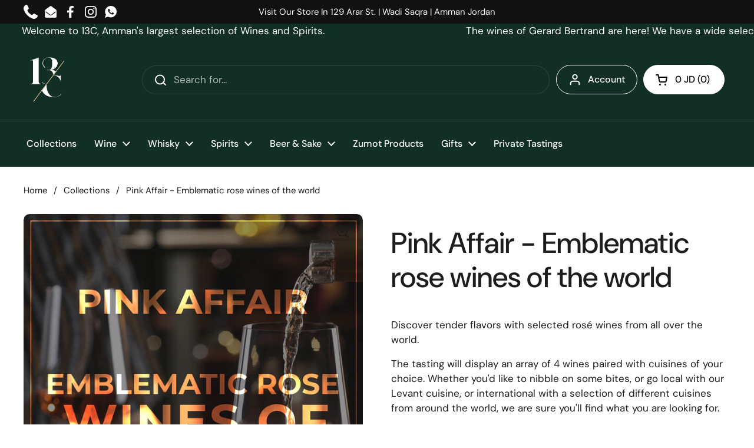

--- FILE ---
content_type: text/html; charset=utf-8
request_url: https://13c.wine/products/pink-affair-emblematic-rose-wines-of-the-world
body_size: 35577
content:
<!doctype html><html class="no-js" lang="en" dir="ltr">
<head>
  <script src="//13c.wine/cdn/shop/t/15/assets/custom-price.js?v=102501496251181429641746038100"></script>
  <meta charset="utf-8">
  <meta http-equiv="X-UA-Compatible" content="IE=edge,chrome=1">
  <meta name="viewport" content="width=device-width, initial-scale=1.0, height=device-height, minimum-scale=1.0"><link rel="shortcut icon" href="//13c.wine/cdn/shop/files/13c-Amman-Jordan-logo.png?crop=center&height=32&v=1683538606&width=32" type="image/png" /><title>Pink Affair - Emblematic rose wines of the world &ndash; 13C
</title><meta name="description" content="Discover tender flavors with selected rosé wines from all over the world. The tasting will display an array of 4 wines paired with cuisines of your choice. Whether you&#39;d like to nibble on some bites, or go local with our Levant cuisine, or international with a selection of different cuisines from around the world, we a">

<meta property="og:site_name" content="13C">
<meta property="og:url" content="https://13c.wine/products/pink-affair-emblematic-rose-wines-of-the-world">
<meta property="og:title" content="Pink Affair - Emblematic rose wines of the world">
<meta property="og:type" content="product">
<meta property="og:description" content="Discover tender flavors with selected rosé wines from all over the world. The tasting will display an array of 4 wines paired with cuisines of your choice. Whether you&#39;d like to nibble on some bites, or go local with our Levant cuisine, or international with a selection of different cuisines from around the world, we a"><meta property="og:image" content="http://13c.wine/cdn/shop/files/Pink-affair.jpg?v=1701184832">
  <meta property="og:image:secure_url" content="https://13c.wine/cdn/shop/files/Pink-affair.jpg?v=1701184832">
  <meta property="og:image:width" content="1000">
  <meta property="og:image:height" content="1000"><meta property="og:price:amount" content="27.00">
  <meta property="og:price:currency" content="JOD"><meta name="twitter:card" content="summary_large_image">
<meta name="twitter:title" content="Pink Affair - Emblematic rose wines of the world">
<meta name="twitter:description" content="Discover tender flavors with selected rosé wines from all over the world. The tasting will display an array of 4 wines paired with cuisines of your choice. Whether you&#39;d like to nibble on some bites, or go local with our Levant cuisine, or international with a selection of different cuisines from around the world, we a"><script type="application/ld+json">
  [
    {
      "@context": "https://schema.org",
      "@type": "WebSite",
      "name": "13C",
      "url": "https:\/\/13c.wine"
    },
    {
      "@context": "https://schema.org",
      "@type": "Organization",
      "name": "13C",
      "url": "https:\/\/13c.wine"
    }
  ]
</script>

<script type="application/ld+json">
{
  "@context": "http://schema.org",
  "@type": "BreadcrumbList",
  "itemListElement": [
    {
      "@type": "ListItem",
      "position": 1,
      "name": "Home",
      "item": "https://13c.wine"
    },{
        "@type": "ListItem",
        "position": 2,
        "name": "Pink Affair - Emblematic rose wines of the world",
        "item": "https://13c.wine/products/pink-affair-emblematic-rose-wines-of-the-world"
      }]
}
</script><script type="application/ld+json">
  {
    "@context": "http://schema.org",
    "@type": "Product",
    "name": "Pink Affair - Emblematic rose wines of the world",
    "url": "https:\/\/13c.wine\/products\/pink-affair-emblematic-rose-wines-of-the-world",
    "offers": [{
          "@type" : "Offer","availability" : "http://schema.org/InStock",
          "price" : 30.0,
          "priceCurrency" : "JOD",
          "url" : "https:\/\/13c.wine\/products\/pink-affair-emblematic-rose-wines-of-the-world?variant=42753783398586"
        },
{
          "@type" : "Offer","availability" : "http://schema.org/InStock",
          "price" : 35.0,
          "priceCurrency" : "JOD",
          "url" : "https:\/\/13c.wine\/products\/pink-affair-emblematic-rose-wines-of-the-world?variant=42753783431354"
        },
{
          "@type" : "Offer","availability" : "http://schema.org/InStock",
          "price" : 27.0,
          "priceCurrency" : "JOD",
          "url" : "https:\/\/13c.wine\/products\/pink-affair-emblematic-rose-wines-of-the-world?variant=42753783464122"
        },
{
          "@type" : "Offer","availability" : "http://schema.org/InStock",
          "price" : 50.0,
          "priceCurrency" : "JOD",
          "url" : "https:\/\/13c.wine\/products\/pink-affair-emblematic-rose-wines-of-the-world?variant=42753783496890"
        },
{
          "@type" : "Offer","availability" : "http://schema.org/InStock",
          "price" : 55.0,
          "priceCurrency" : "JOD",
          "url" : "https:\/\/13c.wine\/products\/pink-affair-emblematic-rose-wines-of-the-world?variant=42753783529658"
        },
{
          "@type" : "Offer","availability" : "http://schema.org/InStock",
          "price" : 60.0,
          "priceCurrency" : "JOD",
          "url" : "https:\/\/13c.wine\/products\/pink-affair-emblematic-rose-wines-of-the-world?variant=42753783562426"
        },
{
          "@type" : "Offer","availability" : "http://schema.org/InStock",
          "price" : 75.0,
          "priceCurrency" : "JOD",
          "url" : "https:\/\/13c.wine\/products\/pink-affair-emblematic-rose-wines-of-the-world?variant=42753783595194"
        }
],
    "brand": {
      "@type": "Brand",
      "name": "13C"
    },
    "description": "Discover tender flavors with selected rosé wines from all over the world.\nThe tasting will display an array of 4 wines paired with cuisines of your choice. Whether you'd like to nibble on some bites, or go local with our Levant cuisine, or international with a selection of different cuisines from around the world, we are sure you'll find what you are looking for.\nWe promise an event full of discovery, succulent flavors and engaging conversations.",
    "category": "Event",
    "image": {
      "@type": "ImageObject",
      "url": "https:\/\/13c.wine\/cdn\/shop\/files\/Pink-affair.jpg?v=1701184832",
      "image": "https:\/\/13c.wine\/cdn\/shop\/files\/Pink-affair.jpg?v=1701184832",
      "name": "Pink Affair - Emblematic rose wines of the world",
      "width": "1000",
      "height": "1000"
    }
  }
  </script><link rel="canonical" href="https://13c.wine/products/pink-affair-emblematic-rose-wines-of-the-world">

  <link rel="preconnect" href="https://cdn.shopify.com"><link rel="preconnect" href="https://fonts.shopifycdn.com" crossorigin><link href="//13c.wine/cdn/shop/t/15/assets/theme.css?v=75613713128467360741687551739" as="style" rel="preload"><link href="//13c.wine/cdn/shop/t/15/assets/section-header.css?v=83321950772362020711687551740" as="style" rel="preload"><link href="//13c.wine/cdn/shop/t/15/assets/section-main-product.css?v=80769279580812185131687551738" as="style" rel="preload"><link rel="preload" as="image" href="//13c.wine/cdn/shop/files/Pink-affair.jpg?v=1701184832&width=480" imagesrcset="//13c.wine/cdn/shop/files/Pink-affair.jpg?v=1701184832&width=240 240w,//13c.wine/cdn/shop/files/Pink-affair.jpg?v=1701184832&width=360 360w,//13c.wine/cdn/shop/files/Pink-affair.jpg?v=1701184832&width=420 420w,//13c.wine/cdn/shop/files/Pink-affair.jpg?v=1701184832&width=480 480w,//13c.wine/cdn/shop/files/Pink-affair.jpg?v=1701184832&width=640 640w,//13c.wine/cdn/shop/files/Pink-affair.jpg?v=1701184832&width=840 840w" imagesizes="(max-width: 767px) calc(100vw - 20px), (max-width: 1360px) 50vw, 620px"><link rel="preload" href="//13c.wine/cdn/fonts/dm_sans/dmsans_n5.8a0f1984c77eb7186ceb87c4da2173ff65eb012e.woff2" as="font" type="font/woff2" crossorigin><link rel="preload" href="//13c.wine/cdn/fonts/dm_sans/dmsans_n4.ec80bd4dd7e1a334c969c265873491ae56018d72.woff2" as="font" type="font/woff2" crossorigin><style type="text/css">
@font-face {
  font-family: "DM Sans";
  font-weight: 500;
  font-style: normal;
  font-display: swap;
  src: url("//13c.wine/cdn/fonts/dm_sans/dmsans_n5.8a0f1984c77eb7186ceb87c4da2173ff65eb012e.woff2") format("woff2"),
       url("//13c.wine/cdn/fonts/dm_sans/dmsans_n5.9ad2e755a89e15b3d6c53259daad5fc9609888e6.woff") format("woff");
}
@font-face {
  font-family: "DM Sans";
  font-weight: 400;
  font-style: normal;
  font-display: swap;
  src: url("//13c.wine/cdn/fonts/dm_sans/dmsans_n4.ec80bd4dd7e1a334c969c265873491ae56018d72.woff2") format("woff2"),
       url("//13c.wine/cdn/fonts/dm_sans/dmsans_n4.87bdd914d8a61247b911147ae68e754d695c58a6.woff") format("woff");
}
@font-face {
  font-family: "DM Sans";
  font-weight: 500;
  font-style: normal;
  font-display: swap;
  src: url("//13c.wine/cdn/fonts/dm_sans/dmsans_n5.8a0f1984c77eb7186ceb87c4da2173ff65eb012e.woff2") format("woff2"),
       url("//13c.wine/cdn/fonts/dm_sans/dmsans_n5.9ad2e755a89e15b3d6c53259daad5fc9609888e6.woff") format("woff");
}
@font-face {
  font-family: "DM Sans";
  font-weight: 400;
  font-style: italic;
  font-display: swap;
  src: url("//13c.wine/cdn/fonts/dm_sans/dmsans_i4.b8fe05e69ee95d5a53155c346957d8cbf5081c1a.woff2") format("woff2"),
       url("//13c.wine/cdn/fonts/dm_sans/dmsans_i4.403fe28ee2ea63e142575c0aa47684d65f8c23a0.woff") format("woff");
}




</style>
<style type="text/css">

  :root {

    /* Direction */
    --direction: ltr;

    /* Font variables */

    --font-stack-headings: "DM Sans", sans-serif;
    --font-weight-headings: 500;
    --font-style-headings: normal;

    --font-stack-body: "DM Sans", sans-serif;
    --font-weight-body: 400;--font-weight-body-bold: 500;--font-style-body: normal;--font-weight-buttons: var(--font-weight-body-bold);--font-weight-menu: var(--font-weight-body-bold);--base-headings-size: 70;
    --base-headings-line: 1.2;
    --base-body-size: 17;
    --base-body-line: 1.5;

    --base-menu-size: 16;

    /* Color variables */

    --color-background-header: #122f25;
    --color-secondary-background-header: rgba(255, 255, 255, 0.08);
    --color-opacity-background-header: rgba(18, 47, 37, 0);
    --color-text-header: #ffffff;
    --color-foreground-header: #000;
    --color-accent-header: #d5bd95;
    --color-foreground-accent-header: #000;
    --color-borders-header: rgba(255, 255, 255, 0.1);

    --color-background-main: #ffffff;
    --color-secondary-background-main: rgba(29, 29, 29, 0.08);
    --color-third-background-main: rgba(29, 29, 29, 0.04);
    --color-fourth-background-main: rgba(29, 29, 29, 0.02);
    --color-opacity-background-main: rgba(255, 255, 255, 0);
    --color-text-main: #1d1d1d;
    --color-foreground-main: #fff;
    --color-secondary-text-main: rgba(29, 29, 29, 0.6);
    --color-accent-main: #000000;
    --color-foreground-accent-main: #fff;
    --color-borders-main: rgba(29, 29, 29, 0.15);

    --color-background-cards: #ffffff;
    --color-gradient-cards: ;
    --color-text-cards: #1d1d1d;
    --color-foreground-cards: #fff;
    --color-secondary-text-cards: rgba(29, 29, 29, 0.6);
    --color-accent-cards: #000000;
    --color-foreground-accent-cards: #fff;
    --color-borders-cards: #e1e1e1;

    --color-background-footer: #122f25;
    --color-text-footer: #ffffff;
    --color-accent-footer: #298556;
    --color-borders-footer: rgba(255, 255, 255, 0.15);

    --color-borders-forms-primary: rgba(29, 29, 29, 0.3);
    --color-borders-forms-secondary: rgba(29, 29, 29, 0.6);

    /* Borders */

    --border-width-cards: 1px;
    --border-radius-cards: 10px;
    --border-width-buttons: 1px;
    --border-radius-buttons: 30px;
    --border-width-forms: 1px;
    --border-radius-forms: 5px;

    /* Shadows */
    --shadow-x-cards: 1px;
    --shadow-y-cards: 0px;
    --shadow-blur-cards: 0px;
    --color-shadow-cards: rgba(0,0,0,0);
    --shadow-x-buttons: 0px;
    --shadow-y-buttons: 0px;
    --shadow-blur-buttons: 0px;
    --color-shadow-buttons: rgba(0,0,0,0);

    /* Layout */

    --grid-gap-original-base: 26px;
    --container-vertical-space-base: 100px;
    --image-fit-padding: 10%;

  }

  .facets__summary, #main select, .sidebar select {
    background-image: url('data:image/svg+xml;utf8,<svg width="13" height="8" fill="none" xmlns="http://www.w3.org/2000/svg"><path d="M1.414.086 7.9 6.57 6.485 7.985 0 1.5 1.414.086Z" fill="%231d1d1d"/><path d="M12.985 1.515 6.5 8 5.085 6.586 11.571.101l1.414 1.414Z" fill="%231d1d1d"/></svg>');
  }

  .card .star-rating__stars {
    background-image: url('data:image/svg+xml;utf8,<svg width="20" height="13" viewBox="0 0 14 13" fill="none" xmlns="http://www.w3.org/2000/svg"><path d="m7 0 1.572 4.837h5.085l-4.114 2.99 1.572 4.836L7 9.673l-4.114 2.99 1.571-4.837-4.114-2.99h5.085L7 0Z" stroke="%231d1d1d" stroke-width="1"/></svg>');
  }
  .card .star-rating__stars-active {
    background-image: url('data:image/svg+xml;utf8,<svg width="20" height="13" viewBox="0 0 14 13" fill="none" xmlns="http://www.w3.org/2000/svg"><path d="m7 0 1.572 4.837h5.085l-4.114 2.99 1.572 4.836L7 9.673l-4.114 2.99 1.571-4.837-4.114-2.99h5.085L7 0Z" fill="%231d1d1d" stroke-width="0"/></svg>');
  }

  .star-rating__stars {
    background-image: url('data:image/svg+xml;utf8,<svg width="20" height="13" viewBox="0 0 14 13" fill="none" xmlns="http://www.w3.org/2000/svg"><path d="m7 0 1.572 4.837h5.085l-4.114 2.99 1.572 4.836L7 9.673l-4.114 2.99 1.571-4.837-4.114-2.99h5.085L7 0Z" stroke="%231d1d1d" stroke-width="1"/></svg>');
  }
  .star-rating__stars-active {
    background-image: url('data:image/svg+xml;utf8,<svg width="20" height="13" viewBox="0 0 14 13" fill="none" xmlns="http://www.w3.org/2000/svg"><path d="m7 0 1.572 4.837h5.085l-4.114 2.99 1.572 4.836L7 9.673l-4.114 2.99 1.571-4.837-4.114-2.99h5.085L7 0Z" fill="%231d1d1d" stroke-width="0"/></svg>');
  }

  .product-item {}</style>

<style id="root-height">
  :root {
    --window-height: 100vh;
  }
</style><link href="//13c.wine/cdn/shop/t/15/assets/theme.css?v=75613713128467360741687551739" rel="stylesheet" type="text/css" media="all" />

	<script>window.performance && window.performance.mark && window.performance.mark('shopify.content_for_header.start');</script><meta name="google-site-verification" content="P9p18aCS5I3pB_WIlLKAHm3v56j6NKU5WyBeIiBRluQ">
<meta id="shopify-digital-wallet" name="shopify-digital-wallet" content="/62809505978/digital_wallets/dialog">
<link rel="alternate" type="application/json+oembed" href="https://13c.wine/products/pink-affair-emblematic-rose-wines-of-the-world.oembed">
<script async="async" src="/checkouts/internal/preloads.js?locale=en-JO"></script>
<script id="shopify-features" type="application/json">{"accessToken":"55e7c8bccc4d6f7bfd2642d71ba0cfa0","betas":["rich-media-storefront-analytics"],"domain":"13c.wine","predictiveSearch":true,"shopId":62809505978,"locale":"en"}</script>
<script>var Shopify = Shopify || {};
Shopify.shop = "thewinemaker.myshopify.com";
Shopify.locale = "en";
Shopify.currency = {"active":"JOD","rate":"1.0"};
Shopify.country = "JO";
Shopify.theme = {"name":"Updated copy of Local","id":132882890938,"schema_name":"Local","schema_version":"2.1.2","theme_store_id":1651,"role":"main"};
Shopify.theme.handle = "null";
Shopify.theme.style = {"id":null,"handle":null};
Shopify.cdnHost = "13c.wine/cdn";
Shopify.routes = Shopify.routes || {};
Shopify.routes.root = "/";</script>
<script type="module">!function(o){(o.Shopify=o.Shopify||{}).modules=!0}(window);</script>
<script>!function(o){function n(){var o=[];function n(){o.push(Array.prototype.slice.apply(arguments))}return n.q=o,n}var t=o.Shopify=o.Shopify||{};t.loadFeatures=n(),t.autoloadFeatures=n()}(window);</script>
<script id="shop-js-analytics" type="application/json">{"pageType":"product"}</script>
<script defer="defer" async type="module" src="//13c.wine/cdn/shopifycloud/shop-js/modules/v2/client.init-shop-cart-sync_C5BV16lS.en.esm.js"></script>
<script defer="defer" async type="module" src="//13c.wine/cdn/shopifycloud/shop-js/modules/v2/chunk.common_CygWptCX.esm.js"></script>
<script type="module">
  await import("//13c.wine/cdn/shopifycloud/shop-js/modules/v2/client.init-shop-cart-sync_C5BV16lS.en.esm.js");
await import("//13c.wine/cdn/shopifycloud/shop-js/modules/v2/chunk.common_CygWptCX.esm.js");

  window.Shopify.SignInWithShop?.initShopCartSync?.({"fedCMEnabled":true,"windoidEnabled":true});

</script>
<script>(function() {
  var isLoaded = false;
  function asyncLoad() {
    if (isLoaded) return;
    isLoaded = true;
    var urls = ["https:\/\/cdn-bundler.nice-team.net\/app\/js\/bundler.js?shop=thewinemaker.myshopify.com","https:\/\/cdn.assortion.com\/app.js?shop=thewinemaker.myshopify.com","https:\/\/api.fastbundle.co\/scripts\/src.js?shop=thewinemaker.myshopify.com","https:\/\/assets.tapcart.com\/__tc-ck-loader\/index.js?appId=NmQF7DY4xX\u0026environment=production\u0026shop=thewinemaker.myshopify.com"];
    for (var i = 0; i < urls.length; i++) {
      var s = document.createElement('script');
      s.type = 'text/javascript';
      s.async = true;
      s.src = urls[i];
      var x = document.getElementsByTagName('script')[0];
      x.parentNode.insertBefore(s, x);
    }
  };
  if(window.attachEvent) {
    window.attachEvent('onload', asyncLoad);
  } else {
    window.addEventListener('load', asyncLoad, false);
  }
})();</script>
<script id="__st">var __st={"a":62809505978,"offset":10800,"reqid":"c38e820b-bdc5-4fbd-94c6-a396d5d704e1-1768697843","pageurl":"13c.wine\/products\/pink-affair-emblematic-rose-wines-of-the-world","u":"d4b8d0ed2b11","p":"product","rtyp":"product","rid":7471468839098};</script>
<script>window.ShopifyPaypalV4VisibilityTracking = true;</script>
<script id="captcha-bootstrap">!function(){'use strict';const t='contact',e='account',n='new_comment',o=[[t,t],['blogs',n],['comments',n],[t,'customer']],c=[[e,'customer_login'],[e,'guest_login'],[e,'recover_customer_password'],[e,'create_customer']],r=t=>t.map((([t,e])=>`form[action*='/${t}']:not([data-nocaptcha='true']) input[name='form_type'][value='${e}']`)).join(','),a=t=>()=>t?[...document.querySelectorAll(t)].map((t=>t.form)):[];function s(){const t=[...o],e=r(t);return a(e)}const i='password',u='form_key',d=['recaptcha-v3-token','g-recaptcha-response','h-captcha-response',i],f=()=>{try{return window.sessionStorage}catch{return}},m='__shopify_v',_=t=>t.elements[u];function p(t,e,n=!1){try{const o=window.sessionStorage,c=JSON.parse(o.getItem(e)),{data:r}=function(t){const{data:e,action:n}=t;return t[m]||n?{data:e,action:n}:{data:t,action:n}}(c);for(const[e,n]of Object.entries(r))t.elements[e]&&(t.elements[e].value=n);n&&o.removeItem(e)}catch(o){console.error('form repopulation failed',{error:o})}}const l='form_type',E='cptcha';function T(t){t.dataset[E]=!0}const w=window,h=w.document,L='Shopify',v='ce_forms',y='captcha';let A=!1;((t,e)=>{const n=(g='f06e6c50-85a8-45c8-87d0-21a2b65856fe',I='https://cdn.shopify.com/shopifycloud/storefront-forms-hcaptcha/ce_storefront_forms_captcha_hcaptcha.v1.5.2.iife.js',D={infoText:'Protected by hCaptcha',privacyText:'Privacy',termsText:'Terms'},(t,e,n)=>{const o=w[L][v],c=o.bindForm;if(c)return c(t,g,e,D).then(n);var r;o.q.push([[t,g,e,D],n]),r=I,A||(h.body.append(Object.assign(h.createElement('script'),{id:'captcha-provider',async:!0,src:r})),A=!0)});var g,I,D;w[L]=w[L]||{},w[L][v]=w[L][v]||{},w[L][v].q=[],w[L][y]=w[L][y]||{},w[L][y].protect=function(t,e){n(t,void 0,e),T(t)},Object.freeze(w[L][y]),function(t,e,n,w,h,L){const[v,y,A,g]=function(t,e,n){const i=e?o:[],u=t?c:[],d=[...i,...u],f=r(d),m=r(i),_=r(d.filter((([t,e])=>n.includes(e))));return[a(f),a(m),a(_),s()]}(w,h,L),I=t=>{const e=t.target;return e instanceof HTMLFormElement?e:e&&e.form},D=t=>v().includes(t);t.addEventListener('submit',(t=>{const e=I(t);if(!e)return;const n=D(e)&&!e.dataset.hcaptchaBound&&!e.dataset.recaptchaBound,o=_(e),c=g().includes(e)&&(!o||!o.value);(n||c)&&t.preventDefault(),c&&!n&&(function(t){try{if(!f())return;!function(t){const e=f();if(!e)return;const n=_(t);if(!n)return;const o=n.value;o&&e.removeItem(o)}(t);const e=Array.from(Array(32),(()=>Math.random().toString(36)[2])).join('');!function(t,e){_(t)||t.append(Object.assign(document.createElement('input'),{type:'hidden',name:u})),t.elements[u].value=e}(t,e),function(t,e){const n=f();if(!n)return;const o=[...t.querySelectorAll(`input[type='${i}']`)].map((({name:t})=>t)),c=[...d,...o],r={};for(const[a,s]of new FormData(t).entries())c.includes(a)||(r[a]=s);n.setItem(e,JSON.stringify({[m]:1,action:t.action,data:r}))}(t,e)}catch(e){console.error('failed to persist form',e)}}(e),e.submit())}));const S=(t,e)=>{t&&!t.dataset[E]&&(n(t,e.some((e=>e===t))),T(t))};for(const o of['focusin','change'])t.addEventListener(o,(t=>{const e=I(t);D(e)&&S(e,y())}));const B=e.get('form_key'),M=e.get(l),P=B&&M;t.addEventListener('DOMContentLoaded',(()=>{const t=y();if(P)for(const e of t)e.elements[l].value===M&&p(e,B);[...new Set([...A(),...v().filter((t=>'true'===t.dataset.shopifyCaptcha))])].forEach((e=>S(e,t)))}))}(h,new URLSearchParams(w.location.search),n,t,e,['guest_login'])})(!0,!0)}();</script>
<script integrity="sha256-4kQ18oKyAcykRKYeNunJcIwy7WH5gtpwJnB7kiuLZ1E=" data-source-attribution="shopify.loadfeatures" defer="defer" src="//13c.wine/cdn/shopifycloud/storefront/assets/storefront/load_feature-a0a9edcb.js" crossorigin="anonymous"></script>
<script data-source-attribution="shopify.dynamic_checkout.dynamic.init">var Shopify=Shopify||{};Shopify.PaymentButton=Shopify.PaymentButton||{isStorefrontPortableWallets:!0,init:function(){window.Shopify.PaymentButton.init=function(){};var t=document.createElement("script");t.src="https://13c.wine/cdn/shopifycloud/portable-wallets/latest/portable-wallets.en.js",t.type="module",document.head.appendChild(t)}};
</script>
<script data-source-attribution="shopify.dynamic_checkout.buyer_consent">
  function portableWalletsHideBuyerConsent(e){var t=document.getElementById("shopify-buyer-consent"),n=document.getElementById("shopify-subscription-policy-button");t&&n&&(t.classList.add("hidden"),t.setAttribute("aria-hidden","true"),n.removeEventListener("click",e))}function portableWalletsShowBuyerConsent(e){var t=document.getElementById("shopify-buyer-consent"),n=document.getElementById("shopify-subscription-policy-button");t&&n&&(t.classList.remove("hidden"),t.removeAttribute("aria-hidden"),n.addEventListener("click",e))}window.Shopify?.PaymentButton&&(window.Shopify.PaymentButton.hideBuyerConsent=portableWalletsHideBuyerConsent,window.Shopify.PaymentButton.showBuyerConsent=portableWalletsShowBuyerConsent);
</script>
<script>
  function portableWalletsCleanup(e){e&&e.src&&console.error("Failed to load portable wallets script "+e.src);var t=document.querySelectorAll("shopify-accelerated-checkout .shopify-payment-button__skeleton, shopify-accelerated-checkout-cart .wallet-cart-button__skeleton"),e=document.getElementById("shopify-buyer-consent");for(let e=0;e<t.length;e++)t[e].remove();e&&e.remove()}function portableWalletsNotLoadedAsModule(e){e instanceof ErrorEvent&&"string"==typeof e.message&&e.message.includes("import.meta")&&"string"==typeof e.filename&&e.filename.includes("portable-wallets")&&(window.removeEventListener("error",portableWalletsNotLoadedAsModule),window.Shopify.PaymentButton.failedToLoad=e,"loading"===document.readyState?document.addEventListener("DOMContentLoaded",window.Shopify.PaymentButton.init):window.Shopify.PaymentButton.init())}window.addEventListener("error",portableWalletsNotLoadedAsModule);
</script>

<script type="module" src="https://13c.wine/cdn/shopifycloud/portable-wallets/latest/portable-wallets.en.js" onError="portableWalletsCleanup(this)" crossorigin="anonymous"></script>
<script nomodule>
  document.addEventListener("DOMContentLoaded", portableWalletsCleanup);
</script>

<link id="shopify-accelerated-checkout-styles" rel="stylesheet" media="screen" href="https://13c.wine/cdn/shopifycloud/portable-wallets/latest/accelerated-checkout-backwards-compat.css" crossorigin="anonymous">
<style id="shopify-accelerated-checkout-cart">
        #shopify-buyer-consent {
  margin-top: 1em;
  display: inline-block;
  width: 100%;
}

#shopify-buyer-consent.hidden {
  display: none;
}

#shopify-subscription-policy-button {
  background: none;
  border: none;
  padding: 0;
  text-decoration: underline;
  font-size: inherit;
  cursor: pointer;
}

#shopify-subscription-policy-button::before {
  box-shadow: none;
}

      </style>

<script>window.performance && window.performance.mark && window.performance.mark('shopify.content_for_header.end');</script>

  <script>
    const rbi = [];
    const ribSetSize = (img) => {
      if ( img.offsetWidth / img.dataset.ratio < img.offsetHeight ) {
        img.setAttribute('sizes', `${Math.ceil(img.offsetHeight * img.dataset.ratio)}px`);
      } else {
        img.setAttribute('sizes', `${Math.ceil(img.offsetWidth)}px`);
      }
    }
    const debounce = (fn, wait) => {
      let t;
      return (...args) => {
        clearTimeout(t);
        t = setTimeout(() => fn.apply(this, args), wait);
      };
    }
    window.KEYCODES = {
      TAB: 9,
      ESC: 27,
      DOWN: 40,
      RIGHT: 39,
      UP: 38,
      LEFT: 37,
      RETURN: 13
    };
    window.addEventListener('resize', debounce(()=>{
      for ( let img of rbi ) {
        ribSetSize(img);
      }
    }, 250));
  </script><noscript>
    <link rel="stylesheet" href="//13c.wine/cdn/shop/t/15/assets/theme-noscript.css?v=143499523122431679711687551739">
  </noscript>




    <script>
const FastBundleConf = {"enable_bap_modal":false,"frontend_version":"1.22.01","storefront_record_submitted":false,"use_shopify_prices":false,"currencies":[{"id":1503752621,"code":"JOD","conversion_fee":1.0,"roundup_number":0.0,"rounding_enabled":true}],"is_active":true,"override_product_page_forms":true,"allow_funnel":true,"translations":[],"pid":"","bap_ids":[],"active_bundles_count":0,"use_color_swatch":false,"use_shop_price":false,"dropdown_color_swatch":true,"option_config":null,"enable_subscriptions":false,"has_fbt_bundle":false,"use_shopify_function_discount":false,"use_bundle_builder_modal":false,"use_cart_hidden_attributes":false,"bap_override_fetch":false,"invalid_bap_override_fetch":false,"volume_discount_add_on_override_fetch":false,"pmm_new_design":true,"merged_mix_and_match":false,"change_vd_product_picture":false,"buy_it_now":true,"rgn":219483,"baps":{},"has_multilingual_permission":false,"use_vd_templating":true,"use_payload_variant_id_in_fetch_override":false,"use_compare_at_price":false,"storefront_access_token":"","serverless_vd_display":false,"serverless_vd_discount":false,"products_with_add_on":{},"collections_with_add_on":{},"has_required_plan":true,"bundleBox":{"id":14102,"bundle_page_enabled":true,"bundle_page_style":null,"currency":"JOD","currency_format":"%s0 JD","percentage_format":"%s%","show_sold_out":true,"track_inventory":true,"shop_page_external_script":"","page_external_script":"","shop_page_style":null,"shop_page_title":null,"shop_page_description":null,"app_version":"v2","show_logo":true,"show_info":false,"money_format":"amount","tax_factor":1.0,"primary_locale":"en","discount_code_prefix":"BUNDLE","is_active":true,"created":"2023-02-08T10:48:21.594365Z","updated":"2025-08-06T00:50:15.161056Z","title":"Don't miss this offer","style":null,"inject_selector":null,"mix_inject_selector":null,"fbt_inject_selector":null,"volume_inject_selector":null,"volume_variant_selector":null,"button_title":"Buy this bundle","bogo_button_title":"Buy {quantity} items","price_description":"Add bundle to cart | Save {discount}","version":"v2.3","bogo_version":"v1","nth_child":1,"redirect_to_cart":true,"column_numbers":3,"color":null,"btn_font_color":"white","add_to_cart_selector":null,"cart_info_version":"v2","button_position":"bottom","bundle_page_shape":"row","add_bundle_action":"cart-page","requested_bundle_action":null,"request_action_text":null,"cart_drawer_function":"","cart_drawer_function_svelte":"","theme_template":"light","external_script":"","pre_add_script":"","shop_external_script":"","shop_style":"","bap_inject_selector":"","bap_none_selector":"","bap_form_script":"","bap_button_selector":"","bap_style_object":{"standard":{"custom_code":{"main":{"custom_js":"","custom_css":""}},"product_detail":{"price_style":{"color":"#5e5e5e","fontSize":16,"fontFamily":""},"title_style":{"color":"#303030","fontSize":16,"fontFamily":""},"image_border":{"borderColor":"#e5e5e5"},"pluses_style":{"fill":"","width":""},"separator_line_style":{"backgroundColor":"#e5e5e5"},"variant_selector_style":{"color":"#000000","height":46,"backgroundColor":"#fafafa"}}},"mix_and_match":{"custom_code":{"main":{"custom_js":"","custom_css":""}},"product_detail":{"price_style":{"color":"#5e5e5e","fontSize":16,"fontFamily":""},"title_style":{"color":"#303030","fontSize":16,"fontFamily":""},"image_border":{"borderColor":"#e5e5e5"},"pluses_style":{"fill":"","width":""},"checkbox_style":{"checked":"","unchecked":"","checked_color":"#2c6ecb"},"quantities_style":{"color":"","backgroundColor":""},"product_card_style":{"checked_border":"","unchecked_border":"","checked_background":""},"separator_line_style":{"backgroundColor":"#e5e5e5"},"variant_selector_style":{"color":"#000000","height":46,"backgroundColor":"#fafafa"},"quantities_selector_style":{"color":"#000000","backgroundColor":"#fafafa"}}}},"bundles_page_style_object":null,"style_object":{"fbt":{"design":{"main":{"design":"classic"}}},"bogo":{"box":{"border":{"borderColor":"#E5E5E5","borderWidth":1,"borderRadius":5},"background":{"backgroundColor":"#FFFFFF"}},"theme":{"main":{"theme":"light"}},"button":{"background":{"backgroundColor":"#000000"},"button_label":{"color":"#ffffff","fontSize":16,"fontFamily":""},"button_position":{"position":"bottom"}},"design":{"main":{"design":"classic"}},"option":{"final_price_style":{"color":"#303030","fontSize":16,"fontFamily":""},"option_text_style":{"color":"#303030","fontSize":16,"fontFamily":""},"option_button_style":{"checked_color":"#2c6ecb","unchecked_color":""},"original_price_style":{"color":"#919191","fontSize":16,"fontFamily":""}},"custom_code":{"main":{"custom_js":"","custom_css":""}},"total_section":{"text":{"color":"#303030","fontSize":16,"fontFamily":""},"background":{"backgroundColor":"#FAFAFA"},"final_price_style":{"color":"#008060","fontSize":16,"fontFamily":""},"original_price_style":{"color":"#D72C0D","fontSize":16,"fontFamily":""}},"discount_label":{"background":{"backgroundColor":"#000000"},"text_style":{"color":"#ffffff"}},"product_detail":{"price_style":{"color":"#5e5e5e","fontSize":16,"fontFamily":""},"title_style":{"color":"#303030","fontSize":16,"fontFamily":""},"image_border":{"borderColor":"#e5e5e5"},"quantities_style":{"color":"#000000","backgroundColor":"#ffffff"},"separator_line_style":{"backgroundColor":"#e5e5e5"},"variant_selector_style":{"color":"#5e5e5e","height":"","backgroundColor":"#FAFAFA"},"quantities_selector_style":{"color":"#000000","backgroundColor":"#fafafa"}},"title_and_description":{"alignment":{"textAlign":"left"},"title_style":{"color":"#303030","fontSize":18,"fontFamily":""},"description_style":{"color":"","fontSize":"","fontFamily":""}}},"bxgyf":{"box":{"border":{"borderColor":"#E5E5E5","borderWidth":1,"borderRadius":5},"background":{"backgroundColor":"#FFFFFF"}},"plus":{"style":{"fill":"#919191","size":24,"backgroundColor":"#F1F1F1"}},"button":{"background":{"backgroundColor":"#000000"},"button_label":{"color":"#FFFFFF","fontSize":18,"fontFamily":""},"button_position":{"position":"bottom"}},"custom_code":{"main":{"custom_js":"","custom_css":""}},"total_section":{"text":{"color":"#303030","fontSize":16,"fontFamily":""},"background":{"backgroundColor":"#FAFAFA"},"final_price_style":{"color":"#008060","fontSize":16,"fontFamily":""},"original_price_style":{"color":"#D72C0D","fontSize":16,"fontFamily":""}},"discount_badge":{"background":{"backgroundColor":"#C30000"},"text_style":{"color":"#FFFFFF","fontSize":18,"fontFamily":""}},"product_detail":{"title_style":{"color":"#303030","fontSize":16,"fontFamily":""},"image_border":{"borderColor":"#E5E5E5"},"quantities_style":{"color":"#000000","borderColor":"#000000","backgroundColor":"#FFFFFF"},"final_price_style":{"color":"#5E5E5E","fontSize":16,"fontFamily":""},"original_price_style":{"color":"#919191","fontSize":16,"fontFamily":""},"separator_line_style":{"backgroundColor":"#E5E5E5"},"variant_selector_style":{"color":"#5E5E5E","height":36,"borderColor":"#E5E5E5","backgroundColor":"#FAFAFA"}},"title_and_description":{"alignment":{"textAlign":"left"},"title_style":{"color":"#303030","fontSize":18,"fontFamily":""},"description_style":{"color":"#5E5E5E","fontSize":16,"fontFamily":""}}},"standard":{"box":{"border":{"borderColor":"#E5E5E5","borderWidth":1,"borderRadius":5},"background":{"backgroundColor":"#FFFFFF"}},"theme":{"main":{"theme":"light"}},"title":{"style":{"color":"#000000","fontSize":18,"fontFamily":""},"alignment":{"textAlign":"left"}},"button":{"background":{"backgroundColor":"#000000"},"button_label":{"color":"#ffffff","fontSize":16,"fontFamily":""},"button_position":{"position":"bottom"}},"design":{"main":{"design":"classic"}},"custom_code":{"main":{"custom_js":"","custom_css":""}},"header_image":{"image_border":{"borderColor":""},"pluses_style":{"fill":"#000","width":""},"quantities_style":{"color":"","borderColor":"","backgroundColor":""}},"total_section":{"text":{"color":"#303030","fontSize":16,"fontFamily":""},"background":{"backgroundColor":"#FAFAFA"},"final_price_style":{"color":"#008060","fontSize":16,"fontFamily":""},"original_price_style":{"color":"#D72C0D","fontSize":16,"fontFamily":""}},"discount_label":{"background":{"backgroundColor":"#000000"},"text_style":{"color":"#ffffff"}},"product_detail":{"price_style":{"color":"#5e5e5e","fontSize":16,"fontFamily":""},"title_style":{"color":"#303030","fontSize":16,"fontFamily":""},"image_border":{"borderColor":"#e5e5e5"},"pluses_style":{"fill":"#5e5e5e","width":""},"quantities_style":{"color":"#000000","backgroundColor":"#ffffff"},"separator_line_style":{"backgroundColor":"#e5e5e5"},"variant_selector_style":{"color":"#5e5e5e","height":"","backgroundColor":"#FAFAFA"}}},"mix_and_match":{"box":{"border":{"borderColor":"#E5E5E5","borderWidth":1,"borderRadius":5},"background":{"backgroundColor":"#FFFFFF"}},"theme":{"main":{"theme":"light"}},"button":{"background":{"backgroundColor":"#000000"},"button_label":{"color":"#ffffff","fontSize":16,"fontFamily":""},"button_position":{"position":"bottom"}},"custom_code":{"main":{"custom_js":"","custom_css":""}},"header_image":{"image_border":{"borderColor":""},"pluses_style":{"fill":"#000","width":""},"quantities_style":{"color":"","borderColor":"","backgroundColor":""}},"total_section":{"text":{"color":"#303030","fontSize":16,"fontFamily":""},"background":{"backgroundColor":"#FAFAFA"},"final_price_style":{"color":"#008060","fontSize":16,"fontFamily":""},"original_price_style":{"color":"#D72C0D","fontSize":16,"fontFamily":""}},"product_detail":{"price_style":{"color":"#5e5e5e","fontSize":16,"fontFamily":""},"title_style":{"color":"#303030","fontSize":16,"fontFamily":""},"image_border":{"borderColor":"#e5e5e5"},"pluses_style":{"fill":"#5e5e5e","width":""},"checkbox_style":{"checked_color":"#2c6ecb","unchecked_color":""},"quantities_style":{"color":"#000000","backgroundColor":"#ffffff"},"separator_line_style":{"backgroundColor":"#e5e5e5"},"variant_selector_style":{"color":"#5e5e5e","height":"","backgroundColor":"#FAFAFA"},"quantities_selector_style":{"color":"#000000","backgroundColor":"#fafafa"}},"title_and_description":{"alignment":{"textAlign":"left"},"title_style":{"color":"#303030","fontSize":18,"fontFamily":""},"description_style":{"color":"#5e5e5e","fontSize":16,"fontFamily":""}}},"col_mix_and_match":{"box":{"border":{"borderColor":"#E5E5E5","borderWidth":1,"borderRadius":5},"background":{"backgroundColor":"#FFFFFF"}},"theme":{"main":{"theme":"light"}},"button":{"background":{"backgroundColor":"#000000"},"button_label":{"color":"#ffffff","fontSize":16,"fontFamily":""},"button_position":{"position":"bottom"}},"custom_code":{"main":{"custom_js":"","custom_css":""}},"discount_badge":{"background":{"backgroundColor":"#c30000"},"text_style":{"color":"#ffffff","fontSize":16}},"collection_details":{"title_style":{"color":"#303030","fontSize":16,"fontFamily":""},"pluses_style":{"fill":"","width":"","backgroundColor":""},"description_style":{"color":"#5e5e5e","fontSize":14,"fontFamily":""},"separator_line_style":{"backgroundColor":"#e5e5e5"},"collection_image_border":{"borderColor":"#e5e5e5"}},"title_and_description":{"alignment":{"textAlign":"left"},"title_style":{"color":"#303030","fontSize":18,"fontFamily":""},"description_style":{"color":"#5e5e5e","fontSize":16,"fontFamily":""}}}},"old_style_object":{"fbt":{"design":{"main":{"design":"classic"}}},"bogo":{"box":{"border":{"borderColor":"#E5E5E5","borderWidth":1,"borderRadius":5},"background":{"backgroundColor":"#FFFFFF"}},"theme":{"main":{"theme":"light"}},"button":{"background":{"backgroundColor":"#000000"},"button_label":{"color":"#ffffff","fontSize":16,"fontFamily":""},"button_position":{"position":"bottom"}},"design":{"main":{"design":"classic"}},"option":{"final_price_style":{"color":"#303030","fontSize":16,"fontFamily":""},"option_text_style":{"color":"#303030","fontSize":16,"fontFamily":""},"option_button_style":{"checked_color":"#2c6ecb","unchecked_color":""},"original_price_style":{"color":"#919191","fontSize":16,"fontFamily":""}},"custom_code":{"main":{"custom_js":"","custom_css":""}},"total_section":{"text":{"color":"#303030","fontSize":16,"fontFamily":""},"background":{"backgroundColor":"#FAFAFA"},"final_price_style":{"color":"#008060","fontSize":16,"fontFamily":""},"original_price_style":{"color":"#D72C0D","fontSize":16,"fontFamily":""}},"product_detail":{"price_style":{"color":"#5e5e5e","fontSize":16,"fontFamily":""},"title_style":{"color":"#303030","fontSize":16,"fontFamily":""},"image_border":{"borderColor":"#e5e5e5"},"quantities_style":{"color":"#000000","backgroundColor":"#ffffff"},"separator_line_style":{"backgroundColor":"#e5e5e5"},"variant_selector_style":{"color":"#5e5e5e","height":"","backgroundColor":"#FAFAFA"},"quantities_selector_style":{"color":"#000000","backgroundColor":"#fafafa"}},"title_and_description":{"alignment":{"textAlign":"left"},"title_style":{"color":"#303030","fontSize":18,"fontFamily":""},"description_style":{"color":"","fontSize":"","fontFamily":""}}},"bxgyf":{"box":{"border":{"borderColor":"#E5E5E5","borderWidth":1,"borderRadius":5},"background":{"backgroundColor":"#FFFFFF"}},"plus":{"style":{"fill":"#919191","size":24,"backgroundColor":"#F1F1F1"}},"button":{"background":{"backgroundColor":"#000000"},"button_label":{"color":"#FFFFFF","fontSize":18,"fontFamily":""},"button_position":{"position":"bottom"}},"custom_code":{"main":{"custom_js":"","custom_css":""}},"total_section":{"text":{"color":"#303030","fontSize":16,"fontFamily":""},"background":{"backgroundColor":"#FAFAFA"},"final_price_style":{"color":"#008060","fontSize":16,"fontFamily":""},"original_price_style":{"color":"#D72C0D","fontSize":16,"fontFamily":""}},"discount_badge":{"background":{"backgroundColor":"#C30000"},"text_style":{"color":"#FFFFFF","fontSize":18,"fontFamily":""}},"product_detail":{"title_style":{"color":"#303030","fontSize":16,"fontFamily":""},"image_border":{"borderColor":"#E5E5E5"},"quantities_style":{"color":"#000000","borderColor":"#000000","backgroundColor":"#FFFFFF"},"final_price_style":{"color":"#5E5E5E","fontSize":16,"fontFamily":""},"original_price_style":{"color":"#919191","fontSize":16,"fontFamily":""},"separator_line_style":{"backgroundColor":"#E5E5E5"},"variant_selector_style":{"color":"#5E5E5E","height":36,"borderColor":"#E5E5E5","backgroundColor":"#FAFAFA"}},"title_and_description":{"alignment":{"textAlign":"left"},"title_style":{"color":"#303030","fontSize":18,"fontFamily":""},"description_style":{"color":"#5E5E5E","fontSize":16,"fontFamily":""}}},"standard":{"box":{"border":{"borderColor":"#E5E5E5","borderWidth":1,"borderRadius":5},"background":{"backgroundColor":"#FFFFFF"}},"theme":{"main":{"theme":"light"}},"title":{"style":{"color":"#000000","fontSize":18,"fontFamily":""},"alignment":{"textAlign":"left"}},"button":{"background":{"backgroundColor":"#000000"},"button_label":{"color":"#ffffff","fontSize":16,"fontFamily":""},"button_position":{"position":"bottom"}},"design":{"main":{"design":"classic"}},"custom_code":{"main":{"custom_js":"","custom_css":""}},"header_image":{"image_border":{"borderColor":""},"pluses_style":{"fill":"#000","width":""},"quantities_style":{"color":"","borderColor":"","backgroundColor":""}},"total_section":{"text":{"color":"#303030","fontSize":16,"fontFamily":""},"background":{"backgroundColor":"#FAFAFA"},"final_price_style":{"color":"#008060","fontSize":16,"fontFamily":""},"original_price_style":{"color":"#D72C0D","fontSize":16,"fontFamily":""}},"product_detail":{"price_style":{"color":"#5e5e5e","fontSize":16,"fontFamily":""},"title_style":{"color":"#303030","fontSize":16,"fontFamily":""},"image_border":{"borderColor":"#e5e5e5"},"pluses_style":{"fill":"#5e5e5e","width":""},"quantities_style":{"color":"#000000","backgroundColor":"#ffffff"},"separator_line_style":{"backgroundColor":"#e5e5e5"},"variant_selector_style":{"color":"#5e5e5e","height":"","backgroundColor":"#FAFAFA"}}},"mix_and_match":{"box":{"border":{"borderColor":"#E5E5E5","borderWidth":1,"borderRadius":5},"background":{"backgroundColor":"#FFFFFF"}},"theme":{"main":{"theme":"light"}},"button":{"background":{"backgroundColor":"#000000"},"button_label":{"color":"#ffffff","fontSize":16,"fontFamily":""},"button_position":{"position":"bottom"}},"custom_code":{"main":{"custom_js":"","custom_css":""}},"header_image":{"image_border":{"borderColor":""},"pluses_style":{"fill":"#000","width":""},"quantities_style":{"color":"","borderColor":"","backgroundColor":""}},"total_section":{"text":{"color":"#303030","fontSize":16,"fontFamily":""},"background":{"backgroundColor":"#FAFAFA"},"final_price_style":{"color":"#008060","fontSize":16,"fontFamily":""},"original_price_style":{"color":"#D72C0D","fontSize":16,"fontFamily":""}},"product_detail":{"price_style":{"color":"#5e5e5e","fontSize":16,"fontFamily":""},"title_style":{"color":"#303030","fontSize":16,"fontFamily":""},"image_border":{"borderColor":"#e5e5e5"},"pluses_style":{"fill":"#5e5e5e","width":""},"checkbox_style":{"checked_color":"#2c6ecb","unchecked_color":""},"quantities_style":{"color":"#000000","backgroundColor":"#ffffff"},"separator_line_style":{"backgroundColor":"#e5e5e5"},"variant_selector_style":{"color":"#5e5e5e","height":"","backgroundColor":"#FAFAFA"},"quantities_selector_style":{"color":"#000000","backgroundColor":"#fafafa"}},"title_and_description":{"alignment":{"textAlign":"left"},"title_style":{"color":"#303030","fontSize":18,"fontFamily":""},"description_style":{"color":"#5e5e5e","fontSize":16,"fontFamily":""}}},"col_mix_and_match":{"box":{"border":{"borderColor":"#E5E5E5","borderWidth":1,"borderRadius":5},"background":{"backgroundColor":"#FFFFFF"}},"theme":{"main":{"theme":"light"}},"button":{"background":{"backgroundColor":"#000000"},"button_label":{"color":"#ffffff","fontSize":16,"fontFamily":""},"button_position":{"position":"bottom"}},"custom_code":{"main":{"custom_js":"","custom_css":""}},"discount_badge":{"background":{"backgroundColor":"#c30000"},"text_style":{"color":"#ffffff","fontSize":16}},"collection_details":{"title_style":{"color":"#303030","fontSize":16,"fontFamily":""},"pluses_style":{"fill":"","width":"","backgroundColor":""},"description_style":{"color":"#5e5e5e","fontSize":14,"fontFamily":""},"separator_line_style":{"backgroundColor":"#e5e5e5"},"collection_image_border":{"borderColor":"#e5e5e5"}},"title_and_description":{"alignment":{"textAlign":"left"},"title_style":{"color":"#303030","fontSize":18,"fontFamily":""},"description_style":{"color":"#5e5e5e","fontSize":16,"fontFamily":""}}}},"zero_discount_btn_title":"Add to cart","mix_btn_title":"Add selected to cart","collection_btn_title":"Add selected to cart","cart_page_issue":null,"cart_drawer_issue":null,"volume_btn_title":"Add {quantity} | save {discount}","badge_color":"#C30000","badge_price_description":"Save {discount}!","use_discount_on_cookie":true,"show_bap_buy_button":false,"bap_version":"v1","bap_price_selector":null,"bap_compare_price_selector":null,"bundles_display":"vertical","use_first_variant":false,"shop":14106},"bundlePageInfo":{"title":null,"description":null,"enabled":true,"handle":"fastbundles","shop_style":null,"shop_external_script":"","style":null,"external_script":"","bundles_alignment":"bottom","bundles_display":"horizontal"},"cartInfo":{"id":14105,"currency":"JOD","currency_format":"%s0 JD","box_discount_description":"Add bundle to cart | Save {discount}","box_button_title":"Buy this bundle","free_shipping_translation":null,"shipping_cost_translation":null,"is_reference":false,"subtotal_selector":".cart-total.cart-total-grandtotal","subtotal_price_selector":".cart-total.cart-total-grandtotal>.cart-total-value","subtotal_title_selector":"","line_items_selector":"","discount_tag_html":"<li class=\"cart-total cart-total-subtotal %class\">\r\n                                    <div class=\"cart-total-label\">\r\n                                        <span class=\"text\"> Bundle (-%discount)</span>\r\n                                    </div>\r\n                                    <div class=\"cart-total-value\">\r\n                                        <span class=\"text\"> %final_price</span>\r\n                                    </div>\r\n                                </li>","free_shipping_tag":"","form_subtotal_selector":"","form_subtotal_price_selector":"","form_line_items_selector":"","form_discount_html_tag":"","form_free_shipping_tag":"","external_script":"","funnel_show_method":"three_seconds","funnel_popup_title":"Complete your cart with this bundle and save","funnel_alert":"This item is already in your cart.","funnel_discount_description":"save {discount}","style":"","shop_style":"","shop_external_script":"","funnel_color":"","funnel_badge_color":"","style_object":{"standard":{"box":{"background":{"backgroundColor":"#ffffff"}},"badge":{"main":{"switchBtn":""},"background":{"backgroundColor":""},"text_style":{"color":"","total":"","fontSize":"","fontFamily":""}},"button":{"background":{"backgroundColor":"#000000"},"button_label":{"color":"#ffffff","fontSize":16,"fontFamily":"","price_description":"","zero_discount_btn_title":""}},"custom_code":{"main":{"custom_js":"","custom_css":""}},"bundle_title":{"style":{"color":"#303030","fontSize":22,"fontFamily":""},"alignment":{"textAlign":"left"}},"pop_up_title":{"style":{"color":"","fontSize":"","fontFamily":"","price_description":""},"alignment":{"textAlign":"left"}},"total_section":{"text":{"color":"#303030","fontSize":16,"fontFamily":""},"background":{"backgroundColor":"#e5e5e5"},"final_price_style":{"color":"#008060","fontSize":16,"fontFamily":""},"original_price_style":{"color":"#D72C0D","fontSize":16,"fontFamily":""}},"product_detail":{"price_style":{"color":"#5e5e5e","fontSize":16,"fontFamily":""},"title_style":{"color":"#303030","fontSize":16,"fontFamily":""},"image_border":{"borderColor":"#e5e5e5"},"pluses_style":{"fill":"#000000","width":16},"variant_selector_style":{"color":"#5e5e5e","height":"","backgroundColor":"#FAFAFA"}},"pre_selected_products":{"final_price_style":{"color":"","total":"","fontSize":"","fontFamily":""}}}},"old_style_object":null,"funnel_button_description":"Buy this bundle | Save {discount}","funnel_injection_constraint":"","show_discount_section":false,"discount_section_style":"","discount_section_selector":"","reload_after_change_detection":false,"app_version":"v2","show_info":false,"box_zero_discount_title":"Add to cart"}}
FastBundleConf.pid = "7471468839098";
FastBundleConf.domain = "thewinemaker.myshopify.com";
window.FastBundleConf = FastBundleConf;
</script>
<script type="text/javascript" async src="https://api.fastbundle.co/react-src/static/js/main.min.js?rgn=294654"></script>
<link rel="stylesheet" href="https://api.fastbundle.co/react-src/static/css/main.min.css?rgn=294654">
<script type="text/javascript" async src="https://api.fastbundle.co/scripts/cart.js?rgn=294654"></script>


<script src="https://cdn.shopify.com/extensions/019bc337-a177-7706-8107-b475aa5d21fe/pickup-app-ext-260/assets/bird-pickup-script.js" type="text/javascript" defer="defer"></script>
<link href="https://monorail-edge.shopifysvc.com" rel="dns-prefetch">
<script>(function(){if ("sendBeacon" in navigator && "performance" in window) {try {var session_token_from_headers = performance.getEntriesByType('navigation')[0].serverTiming.find(x => x.name == '_s').description;} catch {var session_token_from_headers = undefined;}var session_cookie_matches = document.cookie.match(/_shopify_s=([^;]*)/);var session_token_from_cookie = session_cookie_matches && session_cookie_matches.length === 2 ? session_cookie_matches[1] : "";var session_token = session_token_from_headers || session_token_from_cookie || "";function handle_abandonment_event(e) {var entries = performance.getEntries().filter(function(entry) {return /monorail-edge.shopifysvc.com/.test(entry.name);});if (!window.abandonment_tracked && entries.length === 0) {window.abandonment_tracked = true;var currentMs = Date.now();var navigation_start = performance.timing.navigationStart;var payload = {shop_id: 62809505978,url: window.location.href,navigation_start,duration: currentMs - navigation_start,session_token,page_type: "product"};window.navigator.sendBeacon("https://monorail-edge.shopifysvc.com/v1/produce", JSON.stringify({schema_id: "online_store_buyer_site_abandonment/1.1",payload: payload,metadata: {event_created_at_ms: currentMs,event_sent_at_ms: currentMs}}));}}window.addEventListener('pagehide', handle_abandonment_event);}}());</script>
<script id="web-pixels-manager-setup">(function e(e,d,r,n,o){if(void 0===o&&(o={}),!Boolean(null===(a=null===(i=window.Shopify)||void 0===i?void 0:i.analytics)||void 0===a?void 0:a.replayQueue)){var i,a;window.Shopify=window.Shopify||{};var t=window.Shopify;t.analytics=t.analytics||{};var s=t.analytics;s.replayQueue=[],s.publish=function(e,d,r){return s.replayQueue.push([e,d,r]),!0};try{self.performance.mark("wpm:start")}catch(e){}var l=function(){var e={modern:/Edge?\/(1{2}[4-9]|1[2-9]\d|[2-9]\d{2}|\d{4,})\.\d+(\.\d+|)|Firefox\/(1{2}[4-9]|1[2-9]\d|[2-9]\d{2}|\d{4,})\.\d+(\.\d+|)|Chrom(ium|e)\/(9{2}|\d{3,})\.\d+(\.\d+|)|(Maci|X1{2}).+ Version\/(15\.\d+|(1[6-9]|[2-9]\d|\d{3,})\.\d+)([,.]\d+|)( \(\w+\)|)( Mobile\/\w+|) Safari\/|Chrome.+OPR\/(9{2}|\d{3,})\.\d+\.\d+|(CPU[ +]OS|iPhone[ +]OS|CPU[ +]iPhone|CPU IPhone OS|CPU iPad OS)[ +]+(15[._]\d+|(1[6-9]|[2-9]\d|\d{3,})[._]\d+)([._]\d+|)|Android:?[ /-](13[3-9]|1[4-9]\d|[2-9]\d{2}|\d{4,})(\.\d+|)(\.\d+|)|Android.+Firefox\/(13[5-9]|1[4-9]\d|[2-9]\d{2}|\d{4,})\.\d+(\.\d+|)|Android.+Chrom(ium|e)\/(13[3-9]|1[4-9]\d|[2-9]\d{2}|\d{4,})\.\d+(\.\d+|)|SamsungBrowser\/([2-9]\d|\d{3,})\.\d+/,legacy:/Edge?\/(1[6-9]|[2-9]\d|\d{3,})\.\d+(\.\d+|)|Firefox\/(5[4-9]|[6-9]\d|\d{3,})\.\d+(\.\d+|)|Chrom(ium|e)\/(5[1-9]|[6-9]\d|\d{3,})\.\d+(\.\d+|)([\d.]+$|.*Safari\/(?![\d.]+ Edge\/[\d.]+$))|(Maci|X1{2}).+ Version\/(10\.\d+|(1[1-9]|[2-9]\d|\d{3,})\.\d+)([,.]\d+|)( \(\w+\)|)( Mobile\/\w+|) Safari\/|Chrome.+OPR\/(3[89]|[4-9]\d|\d{3,})\.\d+\.\d+|(CPU[ +]OS|iPhone[ +]OS|CPU[ +]iPhone|CPU IPhone OS|CPU iPad OS)[ +]+(10[._]\d+|(1[1-9]|[2-9]\d|\d{3,})[._]\d+)([._]\d+|)|Android:?[ /-](13[3-9]|1[4-9]\d|[2-9]\d{2}|\d{4,})(\.\d+|)(\.\d+|)|Mobile Safari.+OPR\/([89]\d|\d{3,})\.\d+\.\d+|Android.+Firefox\/(13[5-9]|1[4-9]\d|[2-9]\d{2}|\d{4,})\.\d+(\.\d+|)|Android.+Chrom(ium|e)\/(13[3-9]|1[4-9]\d|[2-9]\d{2}|\d{4,})\.\d+(\.\d+|)|Android.+(UC? ?Browser|UCWEB|U3)[ /]?(15\.([5-9]|\d{2,})|(1[6-9]|[2-9]\d|\d{3,})\.\d+)\.\d+|SamsungBrowser\/(5\.\d+|([6-9]|\d{2,})\.\d+)|Android.+MQ{2}Browser\/(14(\.(9|\d{2,})|)|(1[5-9]|[2-9]\d|\d{3,})(\.\d+|))(\.\d+|)|K[Aa][Ii]OS\/(3\.\d+|([4-9]|\d{2,})\.\d+)(\.\d+|)/},d=e.modern,r=e.legacy,n=navigator.userAgent;return n.match(d)?"modern":n.match(r)?"legacy":"unknown"}(),u="modern"===l?"modern":"legacy",c=(null!=n?n:{modern:"",legacy:""})[u],f=function(e){return[e.baseUrl,"/wpm","/b",e.hashVersion,"modern"===e.buildTarget?"m":"l",".js"].join("")}({baseUrl:d,hashVersion:r,buildTarget:u}),m=function(e){var d=e.version,r=e.bundleTarget,n=e.surface,o=e.pageUrl,i=e.monorailEndpoint;return{emit:function(e){var a=e.status,t=e.errorMsg,s=(new Date).getTime(),l=JSON.stringify({metadata:{event_sent_at_ms:s},events:[{schema_id:"web_pixels_manager_load/3.1",payload:{version:d,bundle_target:r,page_url:o,status:a,surface:n,error_msg:t},metadata:{event_created_at_ms:s}}]});if(!i)return console&&console.warn&&console.warn("[Web Pixels Manager] No Monorail endpoint provided, skipping logging."),!1;try{return self.navigator.sendBeacon.bind(self.navigator)(i,l)}catch(e){}var u=new XMLHttpRequest;try{return u.open("POST",i,!0),u.setRequestHeader("Content-Type","text/plain"),u.send(l),!0}catch(e){return console&&console.warn&&console.warn("[Web Pixels Manager] Got an unhandled error while logging to Monorail."),!1}}}}({version:r,bundleTarget:l,surface:e.surface,pageUrl:self.location.href,monorailEndpoint:e.monorailEndpoint});try{o.browserTarget=l,function(e){var d=e.src,r=e.async,n=void 0===r||r,o=e.onload,i=e.onerror,a=e.sri,t=e.scriptDataAttributes,s=void 0===t?{}:t,l=document.createElement("script"),u=document.querySelector("head"),c=document.querySelector("body");if(l.async=n,l.src=d,a&&(l.integrity=a,l.crossOrigin="anonymous"),s)for(var f in s)if(Object.prototype.hasOwnProperty.call(s,f))try{l.dataset[f]=s[f]}catch(e){}if(o&&l.addEventListener("load",o),i&&l.addEventListener("error",i),u)u.appendChild(l);else{if(!c)throw new Error("Did not find a head or body element to append the script");c.appendChild(l)}}({src:f,async:!0,onload:function(){if(!function(){var e,d;return Boolean(null===(d=null===(e=window.Shopify)||void 0===e?void 0:e.analytics)||void 0===d?void 0:d.initialized)}()){var d=window.webPixelsManager.init(e)||void 0;if(d){var r=window.Shopify.analytics;r.replayQueue.forEach((function(e){var r=e[0],n=e[1],o=e[2];d.publishCustomEvent(r,n,o)})),r.replayQueue=[],r.publish=d.publishCustomEvent,r.visitor=d.visitor,r.initialized=!0}}},onerror:function(){return m.emit({status:"failed",errorMsg:"".concat(f," has failed to load")})},sri:function(e){var d=/^sha384-[A-Za-z0-9+/=]+$/;return"string"==typeof e&&d.test(e)}(c)?c:"",scriptDataAttributes:o}),m.emit({status:"loading"})}catch(e){m.emit({status:"failed",errorMsg:(null==e?void 0:e.message)||"Unknown error"})}}})({shopId: 62809505978,storefrontBaseUrl: "https://13c.wine",extensionsBaseUrl: "https://extensions.shopifycdn.com/cdn/shopifycloud/web-pixels-manager",monorailEndpoint: "https://monorail-edge.shopifysvc.com/unstable/produce_batch",surface: "storefront-renderer",enabledBetaFlags: ["2dca8a86"],webPixelsConfigList: [{"id":"607125690","configuration":"{\"config\":\"{\\\"pixel_id\\\":\\\"GT-T9WL7CP\\\",\\\"target_country\\\":\\\"JO\\\",\\\"gtag_events\\\":[{\\\"type\\\":\\\"purchase\\\",\\\"action_label\\\":\\\"MC-7VVPNH88X2\\\"},{\\\"type\\\":\\\"page_view\\\",\\\"action_label\\\":\\\"MC-7VVPNH88X2\\\"},{\\\"type\\\":\\\"view_item\\\",\\\"action_label\\\":\\\"MC-7VVPNH88X2\\\"}],\\\"enable_monitoring_mode\\\":false}\"}","eventPayloadVersion":"v1","runtimeContext":"OPEN","scriptVersion":"b2a88bafab3e21179ed38636efcd8a93","type":"APP","apiClientId":1780363,"privacyPurposes":[],"dataSharingAdjustments":{"protectedCustomerApprovalScopes":["read_customer_address","read_customer_email","read_customer_name","read_customer_personal_data","read_customer_phone"]}},{"id":"shopify-app-pixel","configuration":"{}","eventPayloadVersion":"v1","runtimeContext":"STRICT","scriptVersion":"0450","apiClientId":"shopify-pixel","type":"APP","privacyPurposes":["ANALYTICS","MARKETING"]},{"id":"shopify-custom-pixel","eventPayloadVersion":"v1","runtimeContext":"LAX","scriptVersion":"0450","apiClientId":"shopify-pixel","type":"CUSTOM","privacyPurposes":["ANALYTICS","MARKETING"]}],isMerchantRequest: false,initData: {"shop":{"name":"13C","paymentSettings":{"currencyCode":"JOD"},"myshopifyDomain":"thewinemaker.myshopify.com","countryCode":"JO","storefrontUrl":"https:\/\/13c.wine"},"customer":null,"cart":null,"checkout":null,"productVariants":[{"price":{"amount":30.0,"currencyCode":"JOD"},"product":{"title":"Pink Affair - Emblematic rose wines of the world","vendor":"13C","id":"7471468839098","untranslatedTitle":"Pink Affair - Emblematic rose wines of the world","url":"\/products\/pink-affair-emblematic-rose-wines-of-the-world","type":"Event"},"id":"42753783398586","image":{"src":"\/\/13c.wine\/cdn\/shop\/files\/Pink-affair.jpg?v=1701184832"},"sku":null,"title":"Palate Cleansers","untranslatedTitle":"Palate Cleansers"},{"price":{"amount":35.0,"currencyCode":"JOD"},"product":{"title":"Pink Affair - Emblematic rose wines of the world","vendor":"13C","id":"7471468839098","untranslatedTitle":"Pink Affair - Emblematic rose wines of the world","url":"\/products\/pink-affair-emblematic-rose-wines-of-the-world","type":"Event"},"id":"42753783431354","image":{"src":"\/\/13c.wine\/cdn\/shop\/files\/Pink-affair.jpg?v=1701184832"},"sku":null,"title":"Cheese \u0026 Cuts","untranslatedTitle":"Cheese \u0026 Cuts"},{"price":{"amount":27.0,"currencyCode":"JOD"},"product":{"title":"Pink Affair - Emblematic rose wines of the world","vendor":"13C","id":"7471468839098","untranslatedTitle":"Pink Affair - Emblematic rose wines of the world","url":"\/products\/pink-affair-emblematic-rose-wines-of-the-world","type":"Event"},"id":"42753783464122","image":{"src":"\/\/13c.wine\/cdn\/shop\/files\/Pink-affair.jpg?v=1701184832"},"sku":null,"title":"A la Carte","untranslatedTitle":"A la Carte"},{"price":{"amount":50.0,"currencyCode":"JOD"},"product":{"title":"Pink Affair - Emblematic rose wines of the world","vendor":"13C","id":"7471468839098","untranslatedTitle":"Pink Affair - Emblematic rose wines of the world","url":"\/products\/pink-affair-emblematic-rose-wines-of-the-world","type":"Event"},"id":"42753783496890","image":{"src":"\/\/13c.wine\/cdn\/shop\/files\/Pink-affair.jpg?v=1701184832"},"sku":null,"title":"Local","untranslatedTitle":"Local"},{"price":{"amount":55.0,"currencyCode":"JOD"},"product":{"title":"Pink Affair - Emblematic rose wines of the world","vendor":"13C","id":"7471468839098","untranslatedTitle":"Pink Affair - Emblematic rose wines of the world","url":"\/products\/pink-affair-emblematic-rose-wines-of-the-world","type":"Event"},"id":"42753783529658","image":{"src":"\/\/13c.wine\/cdn\/shop\/files\/Pink-affair.jpg?v=1701184832"},"sku":null,"title":"International","untranslatedTitle":"International"},{"price":{"amount":60.0,"currencyCode":"JOD"},"product":{"title":"Pink Affair - Emblematic rose wines of the world","vendor":"13C","id":"7471468839098","untranslatedTitle":"Pink Affair - Emblematic rose wines of the world","url":"\/products\/pink-affair-emblematic-rose-wines-of-the-world","type":"Event"},"id":"42753783562426","image":{"src":"\/\/13c.wine\/cdn\/shop\/files\/Pink-affair.jpg?v=1701184832"},"sku":null,"title":"Upscale","untranslatedTitle":"Upscale"},{"price":{"amount":75.0,"currencyCode":"JOD"},"product":{"title":"Pink Affair - Emblematic rose wines of the world","vendor":"13C","id":"7471468839098","untranslatedTitle":"Pink Affair - Emblematic rose wines of the world","url":"\/products\/pink-affair-emblematic-rose-wines-of-the-world","type":"Event"},"id":"42753783595194","image":{"src":"\/\/13c.wine\/cdn\/shop\/files\/Pink-affair.jpg?v=1701184832"},"sku":null,"title":"Prestige","untranslatedTitle":"Prestige"}],"purchasingCompany":null},},"https://13c.wine/cdn","fcfee988w5aeb613cpc8e4bc33m6693e112",{"modern":"","legacy":""},{"shopId":"62809505978","storefrontBaseUrl":"https:\/\/13c.wine","extensionBaseUrl":"https:\/\/extensions.shopifycdn.com\/cdn\/shopifycloud\/web-pixels-manager","surface":"storefront-renderer","enabledBetaFlags":"[\"2dca8a86\"]","isMerchantRequest":"false","hashVersion":"fcfee988w5aeb613cpc8e4bc33m6693e112","publish":"custom","events":"[[\"page_viewed\",{}],[\"product_viewed\",{\"productVariant\":{\"price\":{\"amount\":30.0,\"currencyCode\":\"JOD\"},\"product\":{\"title\":\"Pink Affair - Emblematic rose wines of the world\",\"vendor\":\"13C\",\"id\":\"7471468839098\",\"untranslatedTitle\":\"Pink Affair - Emblematic rose wines of the world\",\"url\":\"\/products\/pink-affair-emblematic-rose-wines-of-the-world\",\"type\":\"Event\"},\"id\":\"42753783398586\",\"image\":{\"src\":\"\/\/13c.wine\/cdn\/shop\/files\/Pink-affair.jpg?v=1701184832\"},\"sku\":null,\"title\":\"Palate Cleansers\",\"untranslatedTitle\":\"Palate Cleansers\"}}]]"});</script><script>
  window.ShopifyAnalytics = window.ShopifyAnalytics || {};
  window.ShopifyAnalytics.meta = window.ShopifyAnalytics.meta || {};
  window.ShopifyAnalytics.meta.currency = 'JOD';
  var meta = {"product":{"id":7471468839098,"gid":"gid:\/\/shopify\/Product\/7471468839098","vendor":"13C","type":"Event","handle":"pink-affair-emblematic-rose-wines-of-the-world","variants":[{"id":42753783398586,"price":3000,"name":"Pink Affair - Emblematic rose wines of the world - Palate Cleansers","public_title":"Palate Cleansers","sku":null},{"id":42753783431354,"price":3500,"name":"Pink Affair - Emblematic rose wines of the world - Cheese \u0026 Cuts","public_title":"Cheese \u0026 Cuts","sku":null},{"id":42753783464122,"price":2700,"name":"Pink Affair - Emblematic rose wines of the world - A la Carte","public_title":"A la Carte","sku":null},{"id":42753783496890,"price":5000,"name":"Pink Affair - Emblematic rose wines of the world - Local","public_title":"Local","sku":null},{"id":42753783529658,"price":5500,"name":"Pink Affair - Emblematic rose wines of the world - International","public_title":"International","sku":null},{"id":42753783562426,"price":6000,"name":"Pink Affair - Emblematic rose wines of the world - Upscale","public_title":"Upscale","sku":null},{"id":42753783595194,"price":7500,"name":"Pink Affair - Emblematic rose wines of the world - Prestige","public_title":"Prestige","sku":null}],"remote":false},"page":{"pageType":"product","resourceType":"product","resourceId":7471468839098,"requestId":"c38e820b-bdc5-4fbd-94c6-a396d5d704e1-1768697843"}};
  for (var attr in meta) {
    window.ShopifyAnalytics.meta[attr] = meta[attr];
  }
</script>
<script class="analytics">
  (function () {
    var customDocumentWrite = function(content) {
      var jquery = null;

      if (window.jQuery) {
        jquery = window.jQuery;
      } else if (window.Checkout && window.Checkout.$) {
        jquery = window.Checkout.$;
      }

      if (jquery) {
        jquery('body').append(content);
      }
    };

    var hasLoggedConversion = function(token) {
      if (token) {
        return document.cookie.indexOf('loggedConversion=' + token) !== -1;
      }
      return false;
    }

    var setCookieIfConversion = function(token) {
      if (token) {
        var twoMonthsFromNow = new Date(Date.now());
        twoMonthsFromNow.setMonth(twoMonthsFromNow.getMonth() + 2);

        document.cookie = 'loggedConversion=' + token + '; expires=' + twoMonthsFromNow;
      }
    }

    var trekkie = window.ShopifyAnalytics.lib = window.trekkie = window.trekkie || [];
    if (trekkie.integrations) {
      return;
    }
    trekkie.methods = [
      'identify',
      'page',
      'ready',
      'track',
      'trackForm',
      'trackLink'
    ];
    trekkie.factory = function(method) {
      return function() {
        var args = Array.prototype.slice.call(arguments);
        args.unshift(method);
        trekkie.push(args);
        return trekkie;
      };
    };
    for (var i = 0; i < trekkie.methods.length; i++) {
      var key = trekkie.methods[i];
      trekkie[key] = trekkie.factory(key);
    }
    trekkie.load = function(config) {
      trekkie.config = config || {};
      trekkie.config.initialDocumentCookie = document.cookie;
      var first = document.getElementsByTagName('script')[0];
      var script = document.createElement('script');
      script.type = 'text/javascript';
      script.onerror = function(e) {
        var scriptFallback = document.createElement('script');
        scriptFallback.type = 'text/javascript';
        scriptFallback.onerror = function(error) {
                var Monorail = {
      produce: function produce(monorailDomain, schemaId, payload) {
        var currentMs = new Date().getTime();
        var event = {
          schema_id: schemaId,
          payload: payload,
          metadata: {
            event_created_at_ms: currentMs,
            event_sent_at_ms: currentMs
          }
        };
        return Monorail.sendRequest("https://" + monorailDomain + "/v1/produce", JSON.stringify(event));
      },
      sendRequest: function sendRequest(endpointUrl, payload) {
        // Try the sendBeacon API
        if (window && window.navigator && typeof window.navigator.sendBeacon === 'function' && typeof window.Blob === 'function' && !Monorail.isIos12()) {
          var blobData = new window.Blob([payload], {
            type: 'text/plain'
          });

          if (window.navigator.sendBeacon(endpointUrl, blobData)) {
            return true;
          } // sendBeacon was not successful

        } // XHR beacon

        var xhr = new XMLHttpRequest();

        try {
          xhr.open('POST', endpointUrl);
          xhr.setRequestHeader('Content-Type', 'text/plain');
          xhr.send(payload);
        } catch (e) {
          console.log(e);
        }

        return false;
      },
      isIos12: function isIos12() {
        return window.navigator.userAgent.lastIndexOf('iPhone; CPU iPhone OS 12_') !== -1 || window.navigator.userAgent.lastIndexOf('iPad; CPU OS 12_') !== -1;
      }
    };
    Monorail.produce('monorail-edge.shopifysvc.com',
      'trekkie_storefront_load_errors/1.1',
      {shop_id: 62809505978,
      theme_id: 132882890938,
      app_name: "storefront",
      context_url: window.location.href,
      source_url: "//13c.wine/cdn/s/trekkie.storefront.cd680fe47e6c39ca5d5df5f0a32d569bc48c0f27.min.js"});

        };
        scriptFallback.async = true;
        scriptFallback.src = '//13c.wine/cdn/s/trekkie.storefront.cd680fe47e6c39ca5d5df5f0a32d569bc48c0f27.min.js';
        first.parentNode.insertBefore(scriptFallback, first);
      };
      script.async = true;
      script.src = '//13c.wine/cdn/s/trekkie.storefront.cd680fe47e6c39ca5d5df5f0a32d569bc48c0f27.min.js';
      first.parentNode.insertBefore(script, first);
    };
    trekkie.load(
      {"Trekkie":{"appName":"storefront","development":false,"defaultAttributes":{"shopId":62809505978,"isMerchantRequest":null,"themeId":132882890938,"themeCityHash":"321068714603249779","contentLanguage":"en","currency":"JOD","eventMetadataId":"a5f7373a-c36f-436a-8a85-66107bfbbdc4"},"isServerSideCookieWritingEnabled":true,"monorailRegion":"shop_domain","enabledBetaFlags":["65f19447"]},"Session Attribution":{},"S2S":{"facebookCapiEnabled":false,"source":"trekkie-storefront-renderer","apiClientId":580111}}
    );

    var loaded = false;
    trekkie.ready(function() {
      if (loaded) return;
      loaded = true;

      window.ShopifyAnalytics.lib = window.trekkie;

      var originalDocumentWrite = document.write;
      document.write = customDocumentWrite;
      try { window.ShopifyAnalytics.merchantGoogleAnalytics.call(this); } catch(error) {};
      document.write = originalDocumentWrite;

      window.ShopifyAnalytics.lib.page(null,{"pageType":"product","resourceType":"product","resourceId":7471468839098,"requestId":"c38e820b-bdc5-4fbd-94c6-a396d5d704e1-1768697843","shopifyEmitted":true});

      var match = window.location.pathname.match(/checkouts\/(.+)\/(thank_you|post_purchase)/)
      var token = match? match[1]: undefined;
      if (!hasLoggedConversion(token)) {
        setCookieIfConversion(token);
        window.ShopifyAnalytics.lib.track("Viewed Product",{"currency":"JOD","variantId":42753783398586,"productId":7471468839098,"productGid":"gid:\/\/shopify\/Product\/7471468839098","name":"Pink Affair - Emblematic rose wines of the world - Palate Cleansers","price":"30.000","sku":null,"brand":"13C","variant":"Palate Cleansers","category":"Event","nonInteraction":true,"remote":false},undefined,undefined,{"shopifyEmitted":true});
      window.ShopifyAnalytics.lib.track("monorail:\/\/trekkie_storefront_viewed_product\/1.1",{"currency":"JOD","variantId":42753783398586,"productId":7471468839098,"productGid":"gid:\/\/shopify\/Product\/7471468839098","name":"Pink Affair - Emblematic rose wines of the world - Palate Cleansers","price":"30.000","sku":null,"brand":"13C","variant":"Palate Cleansers","category":"Event","nonInteraction":true,"remote":false,"referer":"https:\/\/13c.wine\/products\/pink-affair-emblematic-rose-wines-of-the-world"});
      }
    });


        var eventsListenerScript = document.createElement('script');
        eventsListenerScript.async = true;
        eventsListenerScript.src = "//13c.wine/cdn/shopifycloud/storefront/assets/shop_events_listener-3da45d37.js";
        document.getElementsByTagName('head')[0].appendChild(eventsListenerScript);

})();</script>
<script
  defer
  src="https://13c.wine/cdn/shopifycloud/perf-kit/shopify-perf-kit-3.0.4.min.js"
  data-application="storefront-renderer"
  data-shop-id="62809505978"
  data-render-region="gcp-us-central1"
  data-page-type="product"
  data-theme-instance-id="132882890938"
  data-theme-name="Local"
  data-theme-version="2.1.2"
  data-monorail-region="shop_domain"
  data-resource-timing-sampling-rate="10"
  data-shs="true"
  data-shs-beacon="true"
  data-shs-export-with-fetch="true"
  data-shs-logs-sample-rate="1"
  data-shs-beacon-endpoint="https://13c.wine/api/collect"
></script>
</head>

<body id="pink-affair-emblematic-rose-wines-of-the-world" class="no-touchevents 
   
  template-product template-product-events 
  
  
">

  <script type="text/javascript">
    if ( 'ontouchstart' in window || window.DocumentTouch && document instanceof DocumentTouch ) { document.querySelector('body').classList.remove('no-touchevents'); document.querySelector('body').classList.add('touchevents'); } 
  </script>

  <a href="#main" class="visually-hidden skip-to-content" tabindex="0" data-js-inert>Skip to content</a>

  
    <link href="//13c.wine/cdn/shop/t/15/assets/section-header.css?v=83321950772362020711687551740" rel="stylesheet" type="text/css" media="all" />
<!-- BEGIN sections: header-group -->
<div id="shopify-section-sections--16135697334458__announcement_bar_zgcPTY" class="shopify-section shopify-section-group-header-group mount-announcement-bar"><announcement-bar style="display:block" data-js-inert>
    <div class="container--large">
      <div class="announcement-bar">

        <div class="announcement-bar__social-icons lap-hide"><div class="social-icons"><a href="tel:+962796796000" target="_blank">
      <span class="visually-hidden">Phone</span>
      <span class="icon" aria-hidden="true"><svg width="64" height="64" viewBox="0 0 64 64" fill="none" xmlns="http://www.w3.org/2000/svg"><path fill-rule="evenodd" clip-rule="evenodd" d="M50.2224 40.9435C54.1454 43.1236 58.0704 45.3038 61.9933 47.4836C63.6819 48.421 64.4224 50.4107 63.7578 52.2248C60.3826 61.4451 50.4977 66.3121 41.1969 62.9172C22.1519 55.9653 8.03415 41.8481 1.08277 22.8031C-2.31185 13.5023 2.55497 3.61736 11.7752 0.242207C13.5895 -0.422423 15.579 0.318046 16.5187 2.0067C18.6965 5.92967 20.8766 9.85467 23.0567 13.7776C24.0786 15.6177 23.8382 17.8022 22.4398 19.3742C20.6082 21.4352 18.7766 23.4962 16.945 25.5549C20.8549 35.0766 28.9234 43.1448 38.4451 47.055C40.504 45.2234 42.5649 43.3918 44.6258 41.5602C46.1996 40.1616 48.3819 39.9213 50.2224 40.9433V40.9435Z" fill="black"/></svg></span>
    </a><a href="mailto:info@13c.wine" target="_blank">
      <span class="visually-hidden">Email</span>
      <span class="icon" aria-hidden="true"><svg fill="none" height="120" viewBox="0 0 120 120" width="120" xmlns="http://www.w3.org/2000/svg"><path d="m109.688 100.459c0 5.095-4.134 9.229-9.229 9.229h-79.9805c-5.0949 0-9.2285-4.134-9.2285-9.229v-50.6218c0-2.8262 1.3074-5.5178 3.5376-7.2674 4.7873-3.7491 8.7479-6.806 31.5692-23.3595 3.23-2.3456 9.6515-8.0172 14.112-7.9595 4.4604-.0769 10.8819 5.6139 14.1119 7.9595 22.8213 16.5535 26.7823 19.6104 31.5693 23.3595 2.23 1.7496 3.538 4.422 3.538 7.2674zm-8.632-41.7981c-.5-.7114-1.4804-.8844-2.1726-.3653-4.3835 3.2492-14.6704 11.8249-24.3027 18.8232-3.23 2.3648-9.6515 8.0364-14.1119 7.9595-4.4605.0577-10.882-5.5947-14.112-7.9595-9.6323-6.9983-19.9-15.574-24.3027-18.8232-.6922-.5191-1.6919-.3461-2.1726.3653l-1.7495 2.5378c-.4615.6921-.3077 1.615.346 2.1149 4.4028 3.2491 14.6705 11.8249 24.2451 18.7847 3.9029 2.8454 10.8627 9.19 17.7457 9.1515 6.8637.0385 13.8427-6.3061 17.7456-9.1515 9.5938-6.9598 19.8423-15.5356 24.2446-18.7847.673-.4999.827-1.4228.347-2.1149z" fill="#000"/></svg></span>
    </a><a href="https://www.facebook.com/13CWine" target="_blank">
      <span class="visually-hidden">Facebook</span>
      <span class="icon" aria-hidden="true"><svg fill="none" height="120" viewBox="0 0 120 120" width="120" xmlns="http://www.w3.org/2000/svg"><path d="m81.3942 66.8069 2.8527-18.2698h-17.8237v-11.8507c0-5.0051 2.4876-9.8755 10.4751-9.8755h8.1017v-15.5765s-7.3485-1.2344-14.4004-1.2344c-14.6743 0-24.2822 8.7533-24.2822 24.5991v13.938h-16.3174v18.2698h16.3174v44.1931h20.083v-44.1931z" fill="#000"/></svg></span>
    </a><a href="https://instagram.com/13cwine" target="_blank">
      <span class="visually-hidden">Instagram</span>
      <span class="icon" aria-hidden="true"><svg fill="none" height="120" viewBox="0 0 120 120" width="120" xmlns="http://www.w3.org/2000/svg"><path d="m60 10c-13.606 0-15.2957.0667-20.6092.289-5.3357.2668-8.9595 1.0894-12.1387 2.3344-3.2903 1.2895-6.0916 3.0013-8.8484 5.7803-2.779 2.7568-4.5131 5.5581-5.7803 8.8484-1.245 3.1792-2.0676 6.803-2.3344 12.1387-.2445 5.3357-.289 7.0254-.289 20.6092s.0667 15.2957.289 20.6092c.2668 5.3357 1.0894 8.9595 2.3344 12.1387 1.2895 3.2903 3.0013 6.0916 5.7803 8.8481 2.7568 2.779 5.5581 4.513 8.8484 5.781 3.1792 1.222 6.8253 2.067 12.1387 2.334 5.3357.245 7.0254.289 20.6092.289s15.2957-.067 20.6092-.289c5.3357-.267 8.9595-1.112 12.1387-2.334 3.2903-1.29 6.0916-3.002 8.8481-5.781 2.779-2.7565 4.513-5.5578 5.781-8.8481 1.222-3.1792 2.067-6.8253 2.334-12.1387.245-5.3357.289-7.0254.289-20.6092s-.067-15.2957-.289-20.6092c-.267-5.3357-1.112-8.9817-2.334-12.1387-1.29-3.2903-3.002-6.0916-5.781-8.8484-2.7565-2.779-5.5578-4.5131-8.8481-5.7803-3.1792-1.245-6.8253-2.0676-12.1387-2.3344-5.3135-.2445-7.0032-.289-20.6092-.289zm0 9.004c13.3615 0 14.94.0667 20.2312.289 4.8688.2223 7.5145 1.0449 9.2708 1.7341 2.3566.9115 3.9795 1.9787 5.7581 3.735 1.7341 1.7341 2.8235 3.4015 3.735 5.7581.6892 1.7564 1.5119 4.402 1.7339 9.2708.223 5.269.289 6.8697.289 20.2312s-.066 14.94-.311 20.2312c-.267 4.8689-1.0672 7.5145-1.7564 9.2708-.9559 2.3566-2.0008 3.9796-3.7572 5.7581-1.7563 1.7342-3.446 2.8235-5.7581 3.735-1.7341.6892-4.4242 1.5117-9.3152 1.7337-5.3135.223-6.8698.289-20.2535.289s-14.94-.066-20.2534-.311c-4.8689-.267-7.559-1.0669-9.3153-1.7561-2.3788-.956-4.0018-2.0009-5.7581-3.7573-1.7563-1.7563-2.8902-3.4459-3.735-5.7581-.7114-1.7341-1.5118-4.4242-1.7563-9.3152-.1779-5.2468-.2668-6.8697-.2668-20.1868 0-13.317.0889-14.9399.2668-20.2534.2668-4.8911 1.0671-7.5589 1.7563-9.3153.8671-2.3788 1.9787-4.0017 3.735-5.7581 1.7341-1.7341 3.3793-2.8679 5.7581-3.7572 1.7563-.6892 4.3797-1.4896 9.2708-1.7341 5.3135-.2001 6.8697-.2668 20.2312-.2668zm0 15.3402c-14.2063 0-25.6781 11.494-25.6781 25.678 0 14.2063 11.494 25.6781 25.6781 25.6781 14.2063 0 25.6781-11.494 25.6781-25.6781 0-14.184-11.494-25.678-25.6781-25.678zm0 42.3521c-9.2263 0-16.6741-7.4477-16.6741-16.6741 0-9.2263 7.4478-16.674 16.6741-16.674s16.6741 7.4477 16.6741 16.674c0 9.2264-7.4478 16.6741-16.6741 16.6741zm32.7257-43.3748c0 3.3348-2.7124 6.0026-6.0027 6.0026-3.3348 0-6.0027-2.69-6.0027-6.0026s2.7123-6.0027 6.0027-6.0027c3.2903 0 6.0027 2.6901 6.0027 6.0027z" fill="#000"/></svg></span>
    </a><a href="https://wa.me/+962796796000" target="_blank">
      <span class="visually-hidden">WhatsApp</span>
      <span class="icon" aria-hidden="true"><svg fill="none" height="120" viewBox="0 0 120 120" width="120" xmlns="http://www.w3.org/2000/svg"><path d="m60.9067 10c-27.1109 0-49.0911 21.8083-49.0911 48.7125 0 9.2031 2.5741 17.8103 7.0444 25.1533l-8.86 26.1342 27.1795-8.634c7.033 3.858 15.1216 6.059 23.7272 6.059 27.1145 0 49.0933-21.8114 49.0933-48.7125 0-26.9042-21.9788-48.7125-49.0933-48.7125zm24.4112 67.212c-1.155 2.8632-6.3782 5.4762-8.6829 5.5965-2.3022.1221-2.3678 1.7843-14.9196-3.6683-12.5502-5.454-20.1009-18.7152-20.6962-19.5692-.5958-.8509-4.8616-6.9302-4.6315-13.048.2317-6.119 3.5819-9.0058 4.7777-10.2065 1.1944-1.2024 2.5638-1.4178 3.4-1.4315.9884-.016 1.6286-.0294 2.36-.0024.7308.0277 1.8286-.1529 2.7791 2.3748.95 2.5274 3.2238 8.7395 3.5147 9.3725.2906.6337.4705 1.3674.0228 2.181-.4491.8154-.6791 1.3248-1.3306 2.0275-.6552.7027-1.3781 1.5719-1.9625 2.1091-.6518.5949-1.3326 1.2438-.6473 2.5154.6848 1.2708 3.0475 5.4367 6.6471 8.8697 4.6261 4.4132 8.6156 5.877 9.8433 6.544 1.231.6705 1.9656.5959 2.729-.2074.7598-.8034 3.2676-3.5147 4.1509-4.7252.8828-1.2139 1.71-.9762 2.8442-.5199 1.1334.458 7.1779 3.6955 8.4091 4.3641 1.2299.6672 2.052 1.0109 2.346 1.5401.294.5313.2011 3.0204-.9533 5.8837z" fill="#000"/></svg></span>
    </a></div></div>
        
        <div class="announcement-bar__content"><div class="announcement-bar__slider" data-js-slider><span class="announcement" >Visit Our Store In 129 Arar St. | Wadi Saqra | Amman Jordan
</span></div></div>

        <div class="announcement-bar__localization-form lap-hide"></div>

      </div>
    </div>      
  </announcement-bar>

  <style data-shopify>
.announcement-bar, .announcement-bar a, .announcement-bar .localization-form__item-text {
        color: #ffffff;
      }
      .announcement-bar svg *, .announcement-bar .localization-form__item-symbol * {
        fill: #ffffff;
      }announcement-bar, .announcement-bar__content-nav {
        background: #111111;
      }</style>
</div><div id="shopify-section-sections--16135697334458__marquee_XXfGnb" class="shopify-section shopify-section-group-header-group mount-scrolling-text"><div class=" ">

    <style type="text/css">
      #element-sections--16135697334458__marquee_XXfGnb {
        
          background: #122f25;
        
      }
      
        #element-sections--16135697334458__marquee_XXfGnb, #element-sections--16135697334458__marquee_XXfGnb a {
          color: #ffffff;
        }
      
    </style>
    <link href="//13c.wine/cdn/shop/t/15/assets/section-marquee.css?v=62125542535748329111687551740" rel="stylesheet" type="text/css" media="all" />
    <script src="//13c.wine/cdn/shop/t/15/assets/component-scrolling-text.js?v=85046110130182916011687551739" defer></script><scrolling-text id="element-sections--16135697334458__marquee_XXfGnb" class="scrolling-text text-size--medium" data-scrolling-speed="30" data-scrolling-direction="ltr" data-pause-on-hover="false" dir="ltr" style="height:50%">    
  <div class="scrolling-text__container"><span>Welcome to 13C, Amman's largest selection of Wines and Spirits.</span><span>The wines of Gerard Bertrand are here! We have a wide selection at your disposal</span><span>Scroll down for our exquisite Tequila and Mezcal collection</span><span>The all-new Macallan a night on earth in Jerez is here</span><span>Not sure what to get? Gift cards are available at 13C</span></div>
    </scrolling-text>

  </div></div><div id="shopify-section-sections--16135697334458__header" class="shopify-section shopify-section-group-header-group site-header-container mount-header"><style data-shopify>
  .header__top {
    --header-logo: 80px;
  }
  @media screen and (max-width: 767px) {
    .header__top {
      --header-logo: 40px;
    }
  }
</style>

<main-header id="site-header" class="site-header" data-js-inert  data-sticky-header >

  <div class="header-container header-container--top  hide-border-on-portable ">
    <div class="header__top container--large">

      <!-- logo -->
      
      <div id="logo" class="logo"><a class="logo-img" title="13C" href="/" style="height:var(--header-logo)">
            <img src="//13c.wine/cdn/shop/files/13C_logo-01.png?v=1681750665" alt="13C" width="1890" height="1890" 
              style="width: 80px; object-fit:contain"
            />
          </a></div>

      <!-- header blocks -->

      <div class="header-actions header-actions--buttons  header-actions--show-search  portable-hide"><search-form style="position:relative">
            <div class="button button--outline button--icon button--outline-hover button--no-padding button--no-hover site-search-handle">
              <span class="button__icon" role="img" aria-hidden="true"><svg width="22" height="22" viewBox="0 0 22 22" fill="none" xmlns="http://www.w3.org/2000/svg"><circle cx="10.5" cy="10.5" r="7.5" stroke="black" stroke-width="2" style="fill:none!important"/><path d="M17.1213 15.2929L16.4142 14.5858L15 16L15.7071 16.7071L17.1213 15.2929ZM19.2426 20.2426C19.6331 20.6332 20.2663 20.6332 20.6568 20.2426C21.0473 19.8521 21.0473 19.219 20.6568 18.8284L19.2426 20.2426ZM15.7071 16.7071L19.2426 20.2426L20.6568 18.8284L17.1213 15.2929L15.7071 16.7071Z" fill="black" style="stroke:none!important"/></svg></span>
              <form action="/search" method="get" role="search" autocomplete="off">
                <input name="q" type="search" autocomplete="off" 
                  placeholder="Search for..." 
                  aria-label="Search for..."
                  data-js-search-input
                  data-js-focus-overlay="search-results-overlay-desktop"
                />
                <button type="submit" style="display:none">Submit</button>
              </form>
            </div>
            <div class="search-results-overlay" id="search-results-overlay-desktop" onclick="this.classList.remove('active')" style="display:none"></div>
            <div class="search-results-container" data-js-search-results></div> 
          </search-form><a class="button button--outline button--icon" href="/account/login"><span class="button__icon" role="img" aria-hidden="true"><svg width="22" height="22" viewBox="0 0 22 22" fill="none" xmlns="http://www.w3.org/2000/svg"><path d="M18.3333 19.25V17.4167C18.3333 16.4442 17.947 15.5116 17.2593 14.8239C16.5717 14.1363 15.6391 13.75 14.6666 13.75H7.33329C6.36083 13.75 5.4282 14.1363 4.74057 14.8239C4.05293 15.5116 3.66663 16.4442 3.66663 17.4167V19.25" stroke="white" stroke-width="2" stroke-linecap="round" stroke-linejoin="round" style="fill:none!important"/><path d="M11 10.0833C13.0251 10.0833 14.6667 8.44171 14.6667 6.41667C14.6667 4.39162 13.0251 2.75 11 2.75C8.975 2.75 7.33337 4.39162 7.33337 6.41667C7.33337 8.44171 8.975 10.0833 11 10.0833Z" stroke="white" stroke-width="2" stroke-linecap="round" stroke-linejoin="round" style="fill:none!important"/></svg></span>
            Account
          </a><a 
          class="button button--solid button--icon no-js-hidden"
           
            data-js-sidebar-handle aria-expanded="false" aria-controls="site-cart-sidebar" role="button"
           
          title="Open cart" tabindex="0"
        >
          <span class="visually-hidden">Open cart</span>
          <span class="button__icon" role="img" aria-hidden="true"><svg width="22" height="22" viewBox="0 0 22 22" fill="none" xmlns="http://www.w3.org/2000/svg" style="margin-left:-2px"><path class="circle" d="M9.5 20C9.77614 20 10 19.7761 10 19.5C10 19.2239 9.77614 19 9.5 19C9.22386 19 9 19.2239 9 19.5C9 19.7761 9.22386 20 9.5 20Z" fill="none" stroke="white" stroke-width="2" stroke-linecap="round" stroke-linejoin="round"/><path class="circle" d="M18.5 20C18.7761 20 19 19.7761 19 19.5C19 19.2239 18.7761 19 18.5 19C18.2239 19 18 19.2239 18 19.5C18 19.7761 18.2239 20 18.5 20Z" fill="white" stroke="white" stroke-width="2" stroke-linecap="round" stroke-linejoin="round" /><path d="M3 3H6.27273L8.46545 13.7117C8.54027 14.08 8.7452 14.4109 9.04436 14.6464C9.34351 14.8818 9.71784 15.0069 10.1018 14.9997H18.0545C18.4385 15.0069 18.8129 14.8818 19.112 14.6464C19.4112 14.4109 19.6161 14.08 19.6909 13.7117L21 6.9999H7.09091" stroke="white" stroke-width="2" stroke-linecap="round" stroke-linejoin="round" style="fill:none !important"/></svg></span>
          <span data-header-cart-total aria-hidden="true">0 JD</span>
          <span data-header-cart-count aria-hidden="true" class="element--wrap-paranth">0</span>
        </a>

        <noscript>
          <a 
            class="button button--solid button--icon button--regular data-js-hidden"
            href="/cart"
            tabindex="0"
          >
            <span class="button__icon" role="img" aria-hidden="true"><svg width="22" height="22" viewBox="0 0 22 22" fill="none" xmlns="http://www.w3.org/2000/svg" style="margin-left:-2px"><path class="circle" d="M9.5 20C9.77614 20 10 19.7761 10 19.5C10 19.2239 9.77614 19 9.5 19C9.22386 19 9 19.2239 9 19.5C9 19.7761 9.22386 20 9.5 20Z" fill="none" stroke="white" stroke-width="2" stroke-linecap="round" stroke-linejoin="round"/><path class="circle" d="M18.5 20C18.7761 20 19 19.7761 19 19.5C19 19.2239 18.7761 19 18.5 19C18.2239 19 18 19.2239 18 19.5C18 19.7761 18.2239 20 18.5 20Z" fill="white" stroke="white" stroke-width="2" stroke-linecap="round" stroke-linejoin="round" /><path d="M3 3H6.27273L8.46545 13.7117C8.54027 14.08 8.7452 14.4109 9.04436 14.6464C9.34351 14.8818 9.71784 15.0069 10.1018 14.9997H18.0545C18.4385 15.0069 18.8129 14.8818 19.112 14.6464C19.4112 14.4109 19.6161 14.08 19.6909 13.7117L21 6.9999H7.09091" stroke="white" stroke-width="2" stroke-linecap="round" stroke-linejoin="round" style="fill:none !important"/></svg></span>
            <span data-header-cart-total aria-hidden="true">0 JD</span>&nbsp;
            (<span data-header-cart-count aria-hidden="true">0</span>)
          </a>
        </noscript>

      </div>

      <button data-js-sidebar-handle class="mobile-menu-button hide portable-show" aria-expanded="false" aria-controls="site-menu-sidebar">
        <span class="visually-hidden">Open menu</span><svg fill="none" height="16" viewBox="0 0 20 16" width="20" xmlns="http://www.w3.org/2000/svg"><g fill="#000"><path d="m0 0h20v2h-20z"/><path d="m0 7h20v2h-20z"/><path d="m0 14h20v2h-20z"/></g></svg></button>

      <a 
         
          data-js-sidebar-handle aria-expanded="false" aria-controls="site-cart-sidebar" role="button"
         
        class="mobile-cart-button hide portable-show"
        title="Open cart" tabindex="0"
      >
        <span class="visually-hidden">Open cart</span><svg width="22" height="22" viewBox="0 0 22 22" fill="none" xmlns="http://www.w3.org/2000/svg" style="margin-left:-2px"><path class="circle" d="M9.5 20C9.77614 20 10 19.7761 10 19.5C10 19.2239 9.77614 19 9.5 19C9.22386 19 9 19.2239 9 19.5C9 19.7761 9.22386 20 9.5 20Z" fill="none" stroke="white" stroke-width="2" stroke-linecap="round" stroke-linejoin="round"/><path class="circle" d="M18.5 20C18.7761 20 19 19.7761 19 19.5C19 19.2239 18.7761 19 18.5 19C18.2239 19 18 19.2239 18 19.5C18 19.7761 18.2239 20 18.5 20Z" fill="white" stroke="white" stroke-width="2" stroke-linecap="round" stroke-linejoin="round" /><path d="M3 3H6.27273L8.46545 13.7117C8.54027 14.08 8.7452 14.4109 9.04436 14.6464C9.34351 14.8818 9.71784 15.0069 10.1018 14.9997H18.0545C18.4385 15.0069 18.8129 14.8818 19.112 14.6464C19.4112 14.4109 19.6161 14.08 19.6909 13.7117L21 6.9999H7.09091" stroke="white" stroke-width="2" stroke-linecap="round" stroke-linejoin="round" style="fill:none !important"/></svg><span data-header-cart-count aria-hidden="true">0</span>
      </a>

    </div>

  </div>

  <!-- header menu --><div class="header-container header-container--bottom  no-header-blocks 
    portable-hide
  ">

    <div class="header__bottom container--large">

      <span class="scrollable-navigation-button scrollable-navigation-button--left" aria-hidden="true"><svg width="13" height="8" fill="none" xmlns="http://www.w3.org/2000/svg"><path d="M1.414.086 7.9 6.57 6.485 7.985 0 1.5 1.414.086Z" fill="#000"/><path d="M12.985 1.515 6.5 8 5.085 6.586 11.571.101l1.414 1.414Z" fill="#000"/></svg></span>
      <scrollable-navigation class="header-links"><div class="site-nav style--classic">

	<div class="site-nav-container">

		<nav><ul class="link-list"><li 
						 
						id="menu-item-collections"
					>

						<a class="menu-link   no-focus-link " href="/collections">

							<span><span class="text-animation--underline-in-header">Collections</span></span>

							

						</a>

						

					</li><li 
						
							class="has-submenu" aria-controls="SiteNavLabel-wine-classic" aria-expanded="false" 
						 
						id="menu-item-wine"
					>

						<a class="menu-link  " href="/collections/wines-1">

							<span><span class="text-animation--underline-in-header">Wine</span></span>

							
								<span class="icon"><svg width="13" height="8" fill="none" xmlns="http://www.w3.org/2000/svg"><path d="M1.414.086 7.9 6.57 6.485 7.985 0 1.5 1.414.086Z" fill="#000"/><path d="M12.985 1.515 6.5 8 5.085 6.586 11.571.101l1.414 1.414Z" fill="#000"/></svg></span>
							

						</a>

						

							<ul class="submenu  mega-menu " id="SiteNavLabel-wine-classic">

								<div class="submenu-holder  container--large "><div class="submenu-masonry  without-promotion "><li 
												 
													class="mega-link  has-babymenu "
												
											>

												<a class="menu-link  " href="/collections/wines-1">
													<span><span class="text-animation--underline-in-header">BY STYLE</span></span><span class="icon"><svg width="13" height="8" fill="none" xmlns="http://www.w3.org/2000/svg"><path d="M1.414.086 7.9 6.57 6.485 7.985 0 1.5 1.414.086Z" fill="#000"/><path d="M12.985 1.515 6.5 8 5.085 6.586 11.571.101l1.414 1.414Z" fill="#000"/></svg></span></a><div class="babymenu">
														<ul id="SiteNavLabel-by-style-classic">
																<li><a class="menu-link  no-focus-link" href="/collections/wine-medium-bodied-and-savory"><span><span class="text-animation--underline-in-header">Medium-bodied and savory reds</span></span></a></li>
															
																<li><a class="menu-link  no-focus-link" href="/collections/wine-full-bodied-and-intense"><span><span class="text-animation--underline-in-header">Full-bodied and intense reds</span></span></a></li>
															
																<li><a class="menu-link  no-focus-link" href="/collections/wine-light-bodied-and-perfumed"><span><span class="text-animation--underline-in-header">Light-bodied and perfumed reds</span></span></a></li>
															
																<li><a class="menu-link  no-focus-link" href="/collections/wine-complex-and-buttery"><span><span class="text-animation--underline-in-header">Complex and buttery whites</span></span></a></li>
															
																<li><a class="menu-link  no-focus-link" href="/collections/wine-dry-and-flinty"><span><span class="text-animation--underline-in-header">Dry and flinty whites</span></span></a></li>
															
																<li><a class="menu-link  no-focus-link" href="/collections/wine-light-and-fragrant"><span><span class="text-animation--underline-in-header">Light and fragrant whites</span></span></a></li>
															
																<li><a class="menu-link  no-focus-link" href="/collections/wine-rich-and-fruity"><span><span class="text-animation--underline-in-header">Rich and fruity rosés</span></span></a></li>
															
																<li><a class="menu-link  no-focus-link" href="/collections/wine-fresh-and-crisp"><span><span class="text-animation--underline-in-header">Fresh and crisp bubbles</span></span></a></li>
															

														</ul>
													</div></li><li 
												 
													class="mega-link  has-babymenu "
												
											>

												<a class="menu-link  " href="/collections/wines-1">
													<span><span class="text-animation--underline-in-header">BY COUNTRY</span></span><span class="icon"><svg width="13" height="8" fill="none" xmlns="http://www.w3.org/2000/svg"><path d="M1.414.086 7.9 6.57 6.485 7.985 0 1.5 1.414.086Z" fill="#000"/><path d="M12.985 1.515 6.5 8 5.085 6.586 11.571.101l1.414 1.414Z" fill="#000"/></svg></span></a><div class="babymenu">
														<ul id="SiteNavLabel-by-country-classic">
																<li><a class="menu-link  no-focus-link" href="/collections/wine-jordan"><span><span class="text-animation--underline-in-header">Jordan</span></span></a></li>
															
																<li><a class="menu-link  no-focus-link" href="/collections/wine-lebanon"><span><span class="text-animation--underline-in-header">Lebanon</span></span></a></li>
															
																<li><a class="menu-link  no-focus-link" href="/collections/wine-italy"><span><span class="text-animation--underline-in-header">Italy</span></span></a></li>
															
																<li><a class="menu-link  no-focus-link" href="/collections/wine-france"><span><span class="text-animation--underline-in-header">France</span></span></a></li>
															
																<li><a class="menu-link  no-focus-link" href="/collections/wine-spain"><span><span class="text-animation--underline-in-header">Spain</span></span></a></li>
															
																<li><a class="menu-link  no-focus-link" href="/collections/wine-portugal"><span><span class="text-animation--underline-in-header">Portugal</span></span></a></li>
															
																<li><a class="menu-link  no-focus-link" href="/collections/wine-usa"><span><span class="text-animation--underline-in-header">USA</span></span></a></li>
															
																<li><a class="menu-link  no-focus-link" href="/collections/wine-argentina"><span><span class="text-animation--underline-in-header">Argentina</span></span></a></li>
															

														</ul>
													</div></li><li 
												 
													class="mega-link  has-babymenu "
												
											>

												<a class="menu-link  " href="/collections/wines-1">
													<span><span class="text-animation--underline-in-header">BY REGION</span></span><span class="icon"><svg width="13" height="8" fill="none" xmlns="http://www.w3.org/2000/svg"><path d="M1.414.086 7.9 6.57 6.485 7.985 0 1.5 1.414.086Z" fill="#000"/><path d="M12.985 1.515 6.5 8 5.085 6.586 11.571.101l1.414 1.414Z" fill="#000"/></svg></span></a><div class="babymenu">
														<ul id="SiteNavLabel-by-region-classic">
																<li><a class="menu-link  no-focus-link" href="/collections/wine-bordeaux"><span><span class="text-animation--underline-in-header">Bordeaux</span></span></a></li>
															
																<li><a class="menu-link  no-focus-link" href="/collections/wine-burgundy"><span><span class="text-animation--underline-in-header">Burgundy</span></span></a></li>
															
																<li><a class="menu-link  no-focus-link" href="/collections/wine-sicily"><span><span class="text-animation--underline-in-header">Sicily</span></span></a></li>
															
																<li><a class="menu-link  no-focus-link" href="/collections/wine-piemonte"><span><span class="text-animation--underline-in-header">Piemonte</span></span></a></li>
															
																<li><a class="menu-link  no-focus-link" href="/collections/wine-veneto"><span><span class="text-animation--underline-in-header">Veneto</span></span></a></li>
															
																<li><a class="menu-link  no-focus-link" href="/collections/wine-rioja"><span><span class="text-animation--underline-in-header">Rioja</span></span></a></li>
															
																<li><a class="menu-link  no-focus-link" href="/collections/wine-douro"><span><span class="text-animation--underline-in-header">Douro</span></span></a></li>
															
																<li><a class="menu-link  no-focus-link" href="/collections/wine-napa-valley"><span><span class="text-animation--underline-in-header">Napa Valley</span></span></a></li>
															

														</ul>
													</div></li><li 
												 
													class="mega-link  has-babymenu "
												
											>

												<a class="menu-link  " href="/collections/wines-1">
													<span><span class="text-animation--underline-in-header">BY GRAPE VARIETY</span></span><span class="icon"><svg width="13" height="8" fill="none" xmlns="http://www.w3.org/2000/svg"><path d="M1.414.086 7.9 6.57 6.485 7.985 0 1.5 1.414.086Z" fill="#000"/><path d="M12.985 1.515 6.5 8 5.085 6.586 11.571.101l1.414 1.414Z" fill="#000"/></svg></span></a><div class="babymenu">
														<ul id="SiteNavLabel-by-grape-variety-classic">
																<li><a class="menu-link  no-focus-link" href="/collections/wine-cabernet-sauvignon"><span><span class="text-animation--underline-in-header">Cabernet-Sauvignon</span></span></a></li>
															
																<li><a class="menu-link  no-focus-link" href="/collections/wine-merlot"><span><span class="text-animation--underline-in-header">Merlot</span></span></a></li>
															
																<li><a class="menu-link  no-focus-link" href="/collections/wine-syrah"><span><span class="text-animation--underline-in-header">Syrah</span></span></a></li>
															
																<li><a class="menu-link  no-focus-link" href="/collections/wine-pinot-noir"><span><span class="text-animation--underline-in-header">Pinot Noir</span></span></a></li>
															
																<li><a class="menu-link  no-focus-link" href="/collections/wine-malbec"><span><span class="text-animation--underline-in-header">Malbec</span></span></a></li>
															
																<li><a class="menu-link  no-focus-link" href="/collections/wine-sauvignon-blanc"><span><span class="text-animation--underline-in-header">Sauvignon Blanc</span></span></a></li>
															
																<li><a class="menu-link  no-focus-link" href="/collections/wine-chardonnay"><span><span class="text-animation--underline-in-header">Chardonnay</span></span></a></li>
															
																<li><a class="menu-link  no-focus-link" href="/collections/wine-pinot-grigio"><span><span class="text-animation--underline-in-header">Pinot Grigio</span></span></a></li>
															

														</ul>
													</div></li><li 
												 
													class="mega-link  has-babymenu "
												
											>

												<a class="menu-link  " href="/collections/wines-1">
													<span><span class="text-animation--underline-in-header">BY TYPE/COLOR</span></span><span class="icon"><svg width="13" height="8" fill="none" xmlns="http://www.w3.org/2000/svg"><path d="M1.414.086 7.9 6.57 6.485 7.985 0 1.5 1.414.086Z" fill="#000"/><path d="M12.985 1.515 6.5 8 5.085 6.586 11.571.101l1.414 1.414Z" fill="#000"/></svg></span></a><div class="babymenu">
														<ul id="SiteNavLabel-by-type-color-classic">
																<li><a class="menu-link  no-focus-link" href="/collections/white-wines"><span><span class="text-animation--underline-in-header">White Wines</span></span></a></li>
															
																<li><a class="menu-link  no-focus-link" href="/collections/red-wines"><span><span class="text-animation--underline-in-header">Red Wines</span></span></a></li>
															
																<li><a class="menu-link  no-focus-link" href="/collections/rose-wine"><span><span class="text-animation--underline-in-header">Rose Wines</span></span></a></li>
															
																<li><a class="menu-link  no-focus-link" href="/collections/sparkling-wines"><span><span class="text-animation--underline-in-header">Sparkling Wines</span></span></a></li>
															
																<li><a class="menu-link  no-focus-link" href="/collections/dessert-sherry-port"><span><span class="text-animation--underline-in-header">Dessert, Sherry &amp; Port</span></span></a></li>
															

														</ul>
													</div></li><li 
												 
													class="mega-link  has-babymenu "
												
											>

												<a class="menu-link  " href="/collections/wines-1">
													<span><span class="text-animation--underline-in-header">BY BRAND</span></span><span class="icon"><svg width="13" height="8" fill="none" xmlns="http://www.w3.org/2000/svg"><path d="M1.414.086 7.9 6.57 6.485 7.985 0 1.5 1.414.086Z" fill="#000"/><path d="M12.985 1.515 6.5 8 5.085 6.586 11.571.101l1.414 1.414Z" fill="#000"/></svg></span></a><div class="babymenu">
														<ul id="SiteNavLabel-by-brand-classic">
																<li><a class="menu-link  no-focus-link" href="/collections/wine-saint-george"><span><span class="text-animation--underline-in-header">Saint George</span></span></a></li>
															
																<li><a class="menu-link  no-focus-link" href="/collections/wine-joseph-drouhin"><span><span class="text-animation--underline-in-header">Joseph Drouhin</span></span></a></li>
															
																<li><a class="menu-link  no-focus-link" href="/collections/wine-achaval-ferrer"><span><span class="text-animation--underline-in-header">Achaval Ferrer</span></span></a></li>
															
																<li><a class="menu-link  no-focus-link" href="/collections/wine-zonin"><span><span class="text-animation--underline-in-header">Zonin</span></span></a></li>
															
																<li><a class="menu-link  no-focus-link" href="/collections/wine-arinzano"><span><span class="text-animation--underline-in-header">Arinzano</span></span></a></li>
															

														</ul>
													</div></li><li 
												 
													class="mega-link  has-babymenu "
												
											>

												<a class="menu-link  " href="/collections/wines-1">
													<span><span class="text-animation--underline-in-header">HIDDEN GEMS!</span></span><span class="icon"><svg width="13" height="8" fill="none" xmlns="http://www.w3.org/2000/svg"><path d="M1.414.086 7.9 6.57 6.485 7.985 0 1.5 1.414.086Z" fill="#000"/><path d="M12.985 1.515 6.5 8 5.085 6.586 11.571.101l1.414 1.414Z" fill="#000"/></svg></span></a><div class="babymenu">
														<ul id="SiteNavLabel-hidden-gems-classic">
																<li><a class="menu-link  no-focus-link" href="/collections/wine-st-thomas"><span><span class="text-animation--underline-in-header">Chateau St Thomas, Lebanon</span></span></a></li>
															
																<li><a class="menu-link  no-focus-link" href="/collections/wine-achaval-ferrer"><span><span class="text-animation--underline-in-header">Achaval Ferrer, Mendoza, Argentina</span></span></a></li>
															
																<li><a class="menu-link  no-focus-link" href="/collections/wine-querciabella"><span><span class="text-animation--underline-in-header">Querciabella - A Super Tuscan</span></span></a></li>
															
																<li><a class="menu-link  no-focus-link" href="/collections/wine-vinho-verde"><span><span class="text-animation--underline-in-header">Jordanians LOVE Vinho Verde!</span></span></a></li>
															
																<li><a class="menu-link  no-focus-link" href="/collections/wine-vitteaut-alberti"><span><span class="text-animation--underline-in-header">Affordable Bubbles</span></span></a></li>
															

														</ul>
													</div></li><li 
												 
													class="mega-link  has-babymenu "
												
											>

												<a class="menu-link  " href="/collections/wines-1">
													<span><span class="text-animation--underline-in-header">MORE HIDDEN GEMS!</span></span><span class="icon"><svg width="13" height="8" fill="none" xmlns="http://www.w3.org/2000/svg"><path d="M1.414.086 7.9 6.57 6.485 7.985 0 1.5 1.414.086Z" fill="#000"/><path d="M12.985 1.515 6.5 8 5.085 6.586 11.571.101l1.414 1.414Z" fill="#000"/></svg></span></a><div class="babymenu">
														<ul id="SiteNavLabel-more-hidden-gems-classic">
																<li><a class="menu-link  no-focus-link" href="/collections/sommeliers-favorites"><span><span class="text-animation--underline-in-header">Sommelier&#39;s Favorites</span></span></a></li>
															
																<li><a class="menu-link  no-focus-link" href="/collections/green-wines"><span><span class="text-animation--underline-in-header">ETHICAL wines</span></span></a></li>
															
																<li><a class="menu-link  no-focus-link" href="/collections/grand-cru"><span><span class="text-animation--underline-in-header">Prestige Wines</span></span></a></li>
															
																<li><a class="menu-link  no-focus-link" href="/collections/wine-napa-valley"><span><span class="text-animation--underline-in-header">Californication</span></span></a></li>
															
																<li><a class="menu-link  no-focus-link" href="/collections/wines-1"><span><span class="text-animation--underline-in-header">SHOP ALL OUR SELECTION</span></span></a></li>
															

														</ul>
													</div></li></div></div>

							</ul>

						

					</li><li 
						
							class="has-submenu" aria-controls="SiteNavLabel-whisky-classic" aria-expanded="false" 
						 
						id="menu-item-whisky"
					>

						<a class="menu-link  " href="/collections/whisky-1">

							<span><span class="text-animation--underline-in-header">Whisky</span></span>

							
								<span class="icon"><svg width="13" height="8" fill="none" xmlns="http://www.w3.org/2000/svg"><path d="M1.414.086 7.9 6.57 6.485 7.985 0 1.5 1.414.086Z" fill="#000"/><path d="M12.985 1.515 6.5 8 5.085 6.586 11.571.101l1.414 1.414Z" fill="#000"/></svg></span>
							

						</a>

						

							<ul class="submenu  mega-menu " id="SiteNavLabel-whisky-classic">

								<div class="submenu-holder  container--large "><div class="submenu-masonry  without-promotion "><li 
												 
													class="mega-link  has-babymenu "
												
											>

												<a class="menu-link  " href="/collections/whisky-1">
													<span><span class="text-animation--underline-in-header">BY TYPE</span></span><span class="icon"><svg width="13" height="8" fill="none" xmlns="http://www.w3.org/2000/svg"><path d="M1.414.086 7.9 6.57 6.485 7.985 0 1.5 1.414.086Z" fill="#000"/><path d="M12.985 1.515 6.5 8 5.085 6.586 11.571.101l1.414 1.414Z" fill="#000"/></svg></span></a><div class="babymenu">
														<ul id="SiteNavLabel-by-type-classic">
																<li><a class="menu-link  no-focus-link" href="/collections/single-malt"><span><span class="text-animation--underline-in-header">Single Malt</span></span></a></li>
															
																<li><a class="menu-link  no-focus-link" href="/collections/blended-malt"><span><span class="text-animation--underline-in-header">Blended Malt</span></span></a></li>
															
																<li><a class="menu-link  no-focus-link" href="/collections/blended-whisky"><span><span class="text-animation--underline-in-header">Blended Whisky</span></span></a></li>
															
																<li><a class="menu-link  no-focus-link" href="/collections/bourbon"><span><span class="text-animation--underline-in-header">Bourbon</span></span></a></li>
															
																<li><a class="menu-link  no-focus-link" href="/collections/single-grain"><span><span class="text-animation--underline-in-header">Single Grain</span></span></a></li>
															
																<li><a class="menu-link  no-focus-link" href="/collections/rye"><span><span class="text-animation--underline-in-header">Rye</span></span></a></li>
															

														</ul>
													</div></li><li 
												 
													class="mega-link  has-babymenu "
												
											>

												<a class="menu-link  " href="/collections/whisky-1">
													<span><span class="text-animation--underline-in-header">BY COUNTRY</span></span><span class="icon"><svg width="13" height="8" fill="none" xmlns="http://www.w3.org/2000/svg"><path d="M1.414.086 7.9 6.57 6.485 7.985 0 1.5 1.414.086Z" fill="#000"/><path d="M12.985 1.515 6.5 8 5.085 6.586 11.571.101l1.414 1.414Z" fill="#000"/></svg></span></a><div class="babymenu">
														<ul id="SiteNavLabel-by-country-classic">
																<li><a class="menu-link  no-focus-link" href="/collections/scotland"><span><span class="text-animation--underline-in-header">Scotland</span></span></a></li>
															
																<li><a class="menu-link  no-focus-link" href="/collections/japan-whisky"><span><span class="text-animation--underline-in-header">Japan</span></span></a></li>
															
																<li><a class="menu-link  no-focus-link" href="/collections/usa-whisky"><span><span class="text-animation--underline-in-header">USA</span></span></a></li>
															
																<li><a class="menu-link  no-focus-link" href="/collections/ireland-whisky"><span><span class="text-animation--underline-in-header">Ireland</span></span></a></li>
															
																<li><a class="menu-link  no-focus-link" href="/collections/taiwan-whisky"><span><span class="text-animation--underline-in-header">Taiwan</span></span></a></li>
															
																<li><a class="menu-link  no-focus-link" href="/collections/world-blend-whisky"><span><span class="text-animation--underline-in-header">Other</span></span></a></li>
															

														</ul>
													</div></li><li 
												 
													class="mega-link  has-babymenu "
												
											>

												<a class="menu-link  " href="/collections/whisky-1">
													<span><span class="text-animation--underline-in-header">BY BRAND</span></span><span class="icon"><svg width="13" height="8" fill="none" xmlns="http://www.w3.org/2000/svg"><path d="M1.414.086 7.9 6.57 6.485 7.985 0 1.5 1.414.086Z" fill="#000"/><path d="M12.985 1.515 6.5 8 5.085 6.586 11.571.101l1.414 1.414Z" fill="#000"/></svg></span></a><div class="babymenu">
														<ul id="SiteNavLabel-by-brand-classic">
																<li><a class="menu-link  no-focus-link" href="/collections/the-macallan"><span><span class="text-animation--underline-in-header">The Macallan</span></span></a></li>
															
																<li><a class="menu-link  no-focus-link" href="/collections/glenfarclas"><span><span class="text-animation--underline-in-header">Glenfarclas</span></span></a></li>
															
																<li><a class="menu-link  no-focus-link" href="/collections/the-glenrothes"><span><span class="text-animation--underline-in-header">The Glenrothes</span></span></a></li>
															
																<li><a class="menu-link  no-focus-link" href="/collections/kavalan"><span><span class="text-animation--underline-in-header">Kavalan</span></span></a></li>
															
																<li><a class="menu-link  no-focus-link" href="/collections/suntory"><span><span class="text-animation--underline-in-header">Suntory</span></span></a></li>
															
																<li><a class="menu-link  no-focus-link" href="/collections/kentucky-owl"><span><span class="text-animation--underline-in-header">Kentucky Owl</span></span></a></li>
															

														</ul>
													</div></li><li 
												 
													class="mega-link  has-babymenu "
												
											>

												<a class="menu-link  " href="/collections/whisky-1">
													<span><span class="text-animation--underline-in-header">MORE BRANDS!</span></span><span class="icon"><svg width="13" height="8" fill="none" xmlns="http://www.w3.org/2000/svg"><path d="M1.414.086 7.9 6.57 6.485 7.985 0 1.5 1.414.086Z" fill="#000"/><path d="M12.985 1.515 6.5 8 5.085 6.586 11.571.101l1.414 1.414Z" fill="#000"/></svg></span></a><div class="babymenu">
														<ul id="SiteNavLabel-more-brands-classic">
																<li><a class="menu-link  no-focus-link" href="/collections/the-famous-grouse"><span><span class="text-animation--underline-in-header">The Famous Grouse</span></span></a></li>
															
																<li><a class="menu-link  no-focus-link" href="/collections/naked-malt"><span><span class="text-animation--underline-in-header">Naked Malt</span></span></a></li>
															
																<li><a class="menu-link  no-focus-link" href="/collections/yellow-rose"><span><span class="text-animation--underline-in-header">Yellow Rose</span></span></a></li>
															
																<li><a class="menu-link  no-focus-link" href="/collections/timorous-beastie"><span><span class="text-animation--underline-in-header">Timorous Beastie</span></span></a></li>
															
																<li><a class="menu-link  no-focus-link" href="/collections/scallywag"><span><span class="text-animation--underline-in-header">Scallywag</span></span></a></li>
															
																<li><a class="menu-link  no-focus-link" href="/collections/big-peat"><span><span class="text-animation--underline-in-header">Big Peat</span></span></a></li>
															

														</ul>
													</div></li><li 
												 
													class="mega-link  has-babymenu "
												
											>

												<a class="menu-link  " href="/collections/whisky-1">
													<span><span class="text-animation--underline-in-header">BY REGION</span></span><span class="icon"><svg width="13" height="8" fill="none" xmlns="http://www.w3.org/2000/svg"><path d="M1.414.086 7.9 6.57 6.485 7.985 0 1.5 1.414.086Z" fill="#000"/><path d="M12.985 1.515 6.5 8 5.085 6.586 11.571.101l1.414 1.414Z" fill="#000"/></svg></span></a><div class="babymenu">
														<ul id="SiteNavLabel-by-region-classic">
																<li><a class="menu-link  no-focus-link" href="/collections/highland-region"><span><span class="text-animation--underline-in-header">Highland</span></span></a></li>
															
																<li><a class="menu-link  no-focus-link" href="/collections/speyside-region"><span><span class="text-animation--underline-in-header">Speyside</span></span></a></li>
															
																<li><a class="menu-link  no-focus-link" href="/collections/islay-region"><span><span class="text-animation--underline-in-header">Islay</span></span></a></li>
															
																<li><a class="menu-link  no-focus-link" href="/collections/lowland-region"><span><span class="text-animation--underline-in-header">Lowland</span></span></a></li>
															
																<li><a class="menu-link  no-focus-link" href="/collections/island-region"><span><span class="text-animation--underline-in-header">Island</span></span></a></li>
															
																<li><a class="menu-link  no-focus-link" href="/collections/campbeltown-region"><span><span class="text-animation--underline-in-header">Campbeltown</span></span></a></li>
															
																<li><a class="menu-link  no-focus-link" href="/collections/jura-island-region"><span><span class="text-animation--underline-in-header">Jura Island</span></span></a></li>
															

														</ul>
													</div></li><li 
												 
													class="mega-link  has-babymenu "
												
											>

												<a class="menu-link  " href="/collections/whisky-1">
													<span><span class="text-animation--underline-in-header">BY STYLE</span></span><span class="icon"><svg width="13" height="8" fill="none" xmlns="http://www.w3.org/2000/svg"><path d="M1.414.086 7.9 6.57 6.485 7.985 0 1.5 1.414.086Z" fill="#000"/><path d="M12.985 1.515 6.5 8 5.085 6.586 11.571.101l1.414 1.414Z" fill="#000"/></svg></span></a><div class="babymenu">
														<ul id="SiteNavLabel-by-style-classic">
																<li><a class="menu-link  no-focus-link" href="/collections/fruity-and-spicy"><span><span class="text-animation--underline-in-header">Fruity and Spicy</span></span></a></li>
															
																<li><a class="menu-link  no-focus-link" href="/collections/light-and-aromatic"><span><span class="text-animation--underline-in-header">Light and Aromatic</span></span></a></li>
															
																<li><a class="menu-link  no-focus-link" href="/collections/peaty-and-smoky"><span><span class="text-animation--underline-in-header">Peaty and Smoky</span></span></a></li>
															
																<li><a class="menu-link  no-focus-link" href="/collections/rich-and-rounded"><span><span class="text-animation--underline-in-header">Rich and Rounded</span></span></a></li>
															

														</ul>
													</div></li><li 
												 
													class="mega-link  has-babymenu "
												
											>

												<a class="menu-link  " href="/collections/whisky-1">
													<span><span class="text-animation--underline-in-header">WHISKIES TO DISCOVER</span></span><span class="icon"><svg width="13" height="8" fill="none" xmlns="http://www.w3.org/2000/svg"><path d="M1.414.086 7.9 6.57 6.485 7.985 0 1.5 1.414.086Z" fill="#000"/><path d="M12.985 1.515 6.5 8 5.085 6.586 11.571.101l1.414 1.414Z" fill="#000"/></svg></span></a><div class="babymenu">
														<ul id="SiteNavLabel-whiskies-to-discover-classic">
																<li><a class="menu-link  no-focus-link" href="/collections/kaiyo"><span><span class="text-animation--underline-in-header">Kaiyo Japanese Single Malt</span></span></a></li>
															
																<li><a class="menu-link  no-focus-link" href="/collections/world-blend-whisky"><span><span class="text-animation--underline-in-header">World Blend Whisky!!!</span></span></a></li>
															
																<li><a class="menu-link  no-focus-link" href="/collections/sweden-whisky"><span><span class="text-animation--underline-in-header">Whisky from Sweden</span></span></a></li>
															
																<li><a class="menu-link  no-focus-link" href="/collections/finland-whisky"><span><span class="text-animation--underline-in-header">Whisky from Finland</span></span></a></li>
															
																<li><a class="menu-link  no-focus-link" href="/collections/australia-whisky"><span><span class="text-animation--underline-in-header">Whisky from Australia</span></span></a></li>
															

														</ul>
													</div></li><li 
												 
													class="mega-link  has-babymenu "
												
											>

												<a class="menu-link  " href="/collections/whisky-1">
													<span><span class="text-animation--underline-in-header">PRIVATE LABELS</span></span><span class="icon"><svg width="13" height="8" fill="none" xmlns="http://www.w3.org/2000/svg"><path d="M1.414.086 7.9 6.57 6.485 7.985 0 1.5 1.414.086Z" fill="#000"/><path d="M12.985 1.515 6.5 8 5.085 6.586 11.571.101l1.414 1.414Z" fill="#000"/></svg></span></a><div class="babymenu">
														<ul id="SiteNavLabel-private-labels-classic">
																<li><a class="menu-link  no-focus-link" href="/collections/xop"><span><span class="text-animation--underline-in-header">Extra Old Particular</span></span></a></li>
															
																<li><a class="menu-link  no-focus-link" href="/collections/old-particular"><span><span class="text-animation--underline-in-header">Old Particular</span></span></a></li>
															
																<li><a class="menu-link  no-focus-link" href="/collections/provenance"><span><span class="text-animation--underline-in-header">Provenance</span></span></a></li>
															
																<li><a class="menu-link  no-focus-link" href="/collections/tbwc"><span><span class="text-animation--underline-in-header">The Boutique-y Whisky Company</span></span></a></li>
															

														</ul>
													</div></li></div></div>

							</ul>

						

					</li><li 
						
							class="has-submenu" aria-controls="SiteNavLabel-spirits-classic" aria-expanded="false" 
						 
						id="menu-item-spirits"
					>

						<a class="menu-link  " href="/collections/spirits">

							<span><span class="text-animation--underline-in-header">Spirits</span></span>

							
								<span class="icon"><svg width="13" height="8" fill="none" xmlns="http://www.w3.org/2000/svg"><path d="M1.414.086 7.9 6.57 6.485 7.985 0 1.5 1.414.086Z" fill="#000"/><path d="M12.985 1.515 6.5 8 5.085 6.586 11.571.101l1.414 1.414Z" fill="#000"/></svg></span>
							

						</a>

						

							<ul class="submenu  normal-menu " id="SiteNavLabel-spirits-classic">

								<div class="submenu-holder "><li 
												
											>

												<a class="menu-link   no-focus-link " href="/collections/vodka">
													<span><span class="text-animation--underline-in-header">Vodka</span></span></a></li><li 
												
											>

												<a class="menu-link   no-focus-link " href="/collections/tequila">
													<span><span class="text-animation--underline-in-header">Tequila</span></span></a></li><li 
												
											>

												<a class="menu-link   no-focus-link " href="/collections/gin">
													<span><span class="text-animation--underline-in-header">Gin</span></span></a></li><li 
												
											>

												<a class="menu-link   no-focus-link " href="/collections/arak">
													<span><span class="text-animation--underline-in-header">Arak</span></span></a></li><li 
												
											>

												<a class="menu-link   no-focus-link " href="/collections/rum">
													<span><span class="text-animation--underline-in-header">Rum</span></span></a></li><li 
												
											>

												<a class="menu-link   no-focus-link " href="/collections/cognac-brandy">
													<span><span class="text-animation--underline-in-header">Cognac &amp; Brandy</span></span></a></li><li 
												
											>

												<a class="menu-link   no-focus-link " href="/collections/liqueur">
													<span><span class="text-animation--underline-in-header">Liqueur</span></span></a></li><li 
												
											>

												<a class="menu-link   no-focus-link " href="/collections/non-alcoholic">
													<span><span class="text-animation--underline-in-header">Non-Alcoholic</span></span></a></li></div>

							</ul>

						

					</li><li 
						
							class="has-submenu" aria-controls="SiteNavLabel-beer-sake-classic" aria-expanded="false" 
						 
						id="menu-item-beer-sake"
					>

						<a class="menu-link  " href="/collections/all">

							<span><span class="text-animation--underline-in-header">Beer &amp; Sake</span></span>

							
								<span class="icon"><svg width="13" height="8" fill="none" xmlns="http://www.w3.org/2000/svg"><path d="M1.414.086 7.9 6.57 6.485 7.985 0 1.5 1.414.086Z" fill="#000"/><path d="M12.985 1.515 6.5 8 5.085 6.586 11.571.101l1.414 1.414Z" fill="#000"/></svg></span>
							

						</a>

						

							<ul class="submenu  normal-menu " id="SiteNavLabel-beer-sake-classic">

								<div class="submenu-holder "><li 
												
											>

												<a class="menu-link   no-focus-link " href="/collections/beer">
													<span><span class="text-animation--underline-in-header">Beer</span></span></a></li><li 
												
											>

												<a class="menu-link   no-focus-link " href="/collections/sake">
													<span><span class="text-animation--underline-in-header">Sake</span></span></a></li></div>

							</ul>

						

					</li><li 
						 
						id="menu-item-zumot-products"
					>

						<a class="menu-link   no-focus-link " href="/collections/zumot-products">

							<span><span class="text-animation--underline-in-header">Zumot Products</span></span>

							

						</a>

						

					</li><li 
						
							class="has-submenu" aria-controls="SiteNavLabel-gifts-classic" aria-expanded="false" 
						 
						id="menu-item-gifts"
					>

						<a class="menu-link  " href="/collections/gifts">

							<span><span class="text-animation--underline-in-header">Gifts</span></span>

							
								<span class="icon"><svg width="13" height="8" fill="none" xmlns="http://www.w3.org/2000/svg"><path d="M1.414.086 7.9 6.57 6.485 7.985 0 1.5 1.414.086Z" fill="#000"/><path d="M12.985 1.515 6.5 8 5.085 6.586 11.571.101l1.414 1.414Z" fill="#000"/></svg></span>
							

						</a>

						

							<ul class="submenu  normal-menu " id="SiteNavLabel-gifts-classic">

								<div class="submenu-holder "><li 
												
											>

												<a class="menu-link   no-focus-link " href="/collections/accessories-glassware">
													<span><span class="text-animation--underline-in-header">Accessories &amp; Glassware</span></span></a></li><li 
												
											>

												<a class="menu-link   no-focus-link " href="/collections/books">
													<span><span class="text-animation--underline-in-header">Books</span></span></a></li><li 
												
											>

												<a class="menu-link   no-focus-link " href="/collections/gift-baskets">
													<span><span class="text-animation--underline-in-header">Gift Baskets</span></span></a></li><li 
												
											>

												<a class="menu-link   no-focus-link " href="/collections/gift-cards">
													<span><span class="text-animation--underline-in-header">Gift Cards</span></span></a></li><li 
												
											>

												<a class="menu-link   no-focus-link " href="/collections/tasting-sets">
													<span><span class="text-animation--underline-in-header">Tasting Sets</span></span></a></li></div>

							</ul>

						

					</li><li 
						 
						id="menu-item-private-tastings"
					>

						<a class="menu-link   no-focus-link " href="/pages/private-tastings">

							<span><span class="text-animation--underline-in-header">Private Tastings</span></span>

							

						</a>

						

					</li></ul><script src="//13c.wine/cdn/shop/t/15/assets/vendor-macy.js?v=6843837194850696251687551739" defer onload="runMacy()"></script>
				<script>
					function runMacy(){
						document.querySelectorAll('.site-nav.style--classic .submenu-masonry').forEach(elm=>{
							const submenuMacy = new Macy({
								container: elm,
								columns: elm.classList.contains('with-promotion') ? 3 : 4
							});
							setTimeout(()=>{
								submenuMacy.reInit();
							}, 100);
						})
					}
				</script></nav>

	</div>

</div></scrollable-navigation>
      <span class="scrollable-navigation-button scrollable-navigation-button--right" aria-hidden="true"><svg width="13" height="8" fill="none" xmlns="http://www.w3.org/2000/svg"><path d="M1.414.086 7.9 6.57 6.485 7.985 0 1.5 1.414.086Z" fill="#000"/><path d="M12.985 1.515 6.5 8 5.085 6.586 11.571.101l1.414 1.414Z" fill="#000"/></svg></span>

      <div class="header-actions header-actions--blocks" data-js-header-actions></div>

    </div>

  </div>

  <!-- header mobile search --><div class="header-container header--container--bottom container--large mobile-search hide portable-show">
      <search-form style="position:relative">
        <div class="button button--outline button--icon button--outline-hover button--no-padding button--no-hover site-search-handle">
          <span class="button__icon" role="img" aria-hidden="true"><svg width="22" height="22" viewBox="0 0 22 22" fill="none" xmlns="http://www.w3.org/2000/svg"><circle cx="10.5" cy="10.5" r="7.5" stroke="black" stroke-width="2" style="fill:none!important"/><path d="M17.1213 15.2929L16.4142 14.5858L15 16L15.7071 16.7071L17.1213 15.2929ZM19.2426 20.2426C19.6331 20.6332 20.2663 20.6332 20.6568 20.2426C21.0473 19.8521 21.0473 19.219 20.6568 18.8284L19.2426 20.2426ZM15.7071 16.7071L19.2426 20.2426L20.6568 18.8284L17.1213 15.2929L15.7071 16.7071Z" fill="black" style="stroke:none!important"/></svg></span>
          <form action="/search" method="get" role="search" autocomplete="off">
            <input name="q" type="search" autocomplete="off" 
              placeholder="Search for..." 
              aria-label="Search for..."
              data-js-search-input 
              data-js-focus-overlay="search-results-overlay-mobile"
            />
            <button type="submit" style="display:none">Submit</button>
          </form>
        </div>
        <div id="search-results-overlay-mobile" class="search-results-overlay" onclick="this.classList.remove('active')" style="display:none"></div>
        <div class="search-results-container" data-js-search-results></div> 
      </search-form>
    </div></main-header>

<sidebar-drawer id="site-menu-sidebar" class="sidebar sidebar--left" tabindex="-1" role="dialog" aria-modal="true" style="display:none">
      
  <div class="sidebar__header">
    <span class="sidebar__title h5">
      Menu
    </span>
    <button class="sidebar__close" data-js-close>
      <span class="visually-hidden">Close sidebar</span>
      <span aria-hidden="true" aria-role="img"><svg width="18" height="18" viewBox="0 0 18 18" fill="none" xmlns="http://www.w3.org/2000/svg"><path d="M17 1L1 17" stroke="black" stroke-width="2" stroke-linecap="round" stroke-linejoin="round"/><path d="M1 1L17 17" stroke="black" stroke-width="2" stroke-linecap="round" stroke-linejoin="round"/></svg></span>
    </button>
  </div>

  <div class="sidebar__body">
    <mobile-navigation data-show-header-actions="true"><div class="site-nav style--sidebar">

	<div class="site-nav-container">

		<nav><ul class="link-list"><li 
						 
						id="menu-item-collections"
					>

						<a class="menu-link   no-focus-link " href="/collections">

							<span><span class="">Collections</span></span>

							

						</a>

						

					</li><li 
						
							class="has-submenu" aria-controls="SiteNavLabel-wine-sidebar" aria-expanded="false" 
						 
						id="menu-item-wine"
					>

						<a class="menu-link  " href="/collections/wines-1">

							<span><span class="">Wine</span></span>

							
								<span class="icon"><svg width="13" height="8" fill="none" xmlns="http://www.w3.org/2000/svg"><path d="M1.414.086 7.9 6.57 6.485 7.985 0 1.5 1.414.086Z" fill="#000"/><path d="M12.985 1.515 6.5 8 5.085 6.586 11.571.101l1.414 1.414Z" fill="#000"/></svg></span>
							

						</a>

						

							<ul class="submenu  mega-menu " id="SiteNavLabel-wine-sidebar">

								<div class="submenu-holder "><div class="submenu-masonry  without-promotion "><li class="submenu-back">
											<a><span class="icon"><svg width="13" height="8" fill="none" xmlns="http://www.w3.org/2000/svg"><path d="M1.414.086 7.9 6.57 6.485 7.985 0 1.5 1.414.086Z" fill="#000"/><path d="M12.985 1.515 6.5 8 5.085 6.586 11.571.101l1.414 1.414Z" fill="#000"/></svg></span>Back</a>
										</li><li 
												 
													class="mega-link  has-babymenu "
												
											>

												<a class="menu-link  " href="/collections/wines-1">
													<span><span class="">BY STYLE</span></span><span class="icon"><svg width="13" height="8" fill="none" xmlns="http://www.w3.org/2000/svg"><path d="M1.414.086 7.9 6.57 6.485 7.985 0 1.5 1.414.086Z" fill="#000"/><path d="M12.985 1.515 6.5 8 5.085 6.586 11.571.101l1.414 1.414Z" fill="#000"/></svg></span></a><div class="babymenu">
														<ul id="SiteNavLabel-by-style-sidebar"><li class="submenu-back">
																	<a><span class="icon"><svg width="13" height="8" fill="none" xmlns="http://www.w3.org/2000/svg"><path d="M1.414.086 7.9 6.57 6.485 7.985 0 1.5 1.414.086Z" fill="#000"/><path d="M12.985 1.515 6.5 8 5.085 6.586 11.571.101l1.414 1.414Z" fill="#000"/></svg></span>Back</a>
																</li>
																<li><a class="menu-link  no-focus-link" href="/collections/wine-medium-bodied-and-savory"><span><span class="">Medium-bodied and savory reds</span></span></a></li>
															
																<li><a class="menu-link  no-focus-link" href="/collections/wine-full-bodied-and-intense"><span><span class="">Full-bodied and intense reds</span></span></a></li>
															
																<li><a class="menu-link  no-focus-link" href="/collections/wine-light-bodied-and-perfumed"><span><span class="">Light-bodied and perfumed reds</span></span></a></li>
															
																<li><a class="menu-link  no-focus-link" href="/collections/wine-complex-and-buttery"><span><span class="">Complex and buttery whites</span></span></a></li>
															
																<li><a class="menu-link  no-focus-link" href="/collections/wine-dry-and-flinty"><span><span class="">Dry and flinty whites</span></span></a></li>
															
																<li><a class="menu-link  no-focus-link" href="/collections/wine-light-and-fragrant"><span><span class="">Light and fragrant whites</span></span></a></li>
															
																<li><a class="menu-link  no-focus-link" href="/collections/wine-rich-and-fruity"><span><span class="">Rich and fruity rosés</span></span></a></li>
															
																<li><a class="menu-link  no-focus-link" href="/collections/wine-fresh-and-crisp"><span><span class="">Fresh and crisp bubbles</span></span></a></li>
															

														</ul>
													</div></li><li 
												 
													class="mega-link  has-babymenu "
												
											>

												<a class="menu-link  " href="/collections/wines-1">
													<span><span class="">BY COUNTRY</span></span><span class="icon"><svg width="13" height="8" fill="none" xmlns="http://www.w3.org/2000/svg"><path d="M1.414.086 7.9 6.57 6.485 7.985 0 1.5 1.414.086Z" fill="#000"/><path d="M12.985 1.515 6.5 8 5.085 6.586 11.571.101l1.414 1.414Z" fill="#000"/></svg></span></a><div class="babymenu">
														<ul id="SiteNavLabel-by-country-sidebar"><li class="submenu-back">
																	<a><span class="icon"><svg width="13" height="8" fill="none" xmlns="http://www.w3.org/2000/svg"><path d="M1.414.086 7.9 6.57 6.485 7.985 0 1.5 1.414.086Z" fill="#000"/><path d="M12.985 1.515 6.5 8 5.085 6.586 11.571.101l1.414 1.414Z" fill="#000"/></svg></span>Back</a>
																</li>
																<li><a class="menu-link  no-focus-link" href="/collections/wine-jordan"><span><span class="">Jordan</span></span></a></li>
															
																<li><a class="menu-link  no-focus-link" href="/collections/wine-lebanon"><span><span class="">Lebanon</span></span></a></li>
															
																<li><a class="menu-link  no-focus-link" href="/collections/wine-italy"><span><span class="">Italy</span></span></a></li>
															
																<li><a class="menu-link  no-focus-link" href="/collections/wine-france"><span><span class="">France</span></span></a></li>
															
																<li><a class="menu-link  no-focus-link" href="/collections/wine-spain"><span><span class="">Spain</span></span></a></li>
															
																<li><a class="menu-link  no-focus-link" href="/collections/wine-portugal"><span><span class="">Portugal</span></span></a></li>
															
																<li><a class="menu-link  no-focus-link" href="/collections/wine-usa"><span><span class="">USA</span></span></a></li>
															
																<li><a class="menu-link  no-focus-link" href="/collections/wine-argentina"><span><span class="">Argentina</span></span></a></li>
															

														</ul>
													</div></li><li 
												 
													class="mega-link  has-babymenu "
												
											>

												<a class="menu-link  " href="/collections/wines-1">
													<span><span class="">BY REGION</span></span><span class="icon"><svg width="13" height="8" fill="none" xmlns="http://www.w3.org/2000/svg"><path d="M1.414.086 7.9 6.57 6.485 7.985 0 1.5 1.414.086Z" fill="#000"/><path d="M12.985 1.515 6.5 8 5.085 6.586 11.571.101l1.414 1.414Z" fill="#000"/></svg></span></a><div class="babymenu">
														<ul id="SiteNavLabel-by-region-sidebar"><li class="submenu-back">
																	<a><span class="icon"><svg width="13" height="8" fill="none" xmlns="http://www.w3.org/2000/svg"><path d="M1.414.086 7.9 6.57 6.485 7.985 0 1.5 1.414.086Z" fill="#000"/><path d="M12.985 1.515 6.5 8 5.085 6.586 11.571.101l1.414 1.414Z" fill="#000"/></svg></span>Back</a>
																</li>
																<li><a class="menu-link  no-focus-link" href="/collections/wine-bordeaux"><span><span class="">Bordeaux</span></span></a></li>
															
																<li><a class="menu-link  no-focus-link" href="/collections/wine-burgundy"><span><span class="">Burgundy</span></span></a></li>
															
																<li><a class="menu-link  no-focus-link" href="/collections/wine-sicily"><span><span class="">Sicily</span></span></a></li>
															
																<li><a class="menu-link  no-focus-link" href="/collections/wine-piemonte"><span><span class="">Piemonte</span></span></a></li>
															
																<li><a class="menu-link  no-focus-link" href="/collections/wine-veneto"><span><span class="">Veneto</span></span></a></li>
															
																<li><a class="menu-link  no-focus-link" href="/collections/wine-rioja"><span><span class="">Rioja</span></span></a></li>
															
																<li><a class="menu-link  no-focus-link" href="/collections/wine-douro"><span><span class="">Douro</span></span></a></li>
															
																<li><a class="menu-link  no-focus-link" href="/collections/wine-napa-valley"><span><span class="">Napa Valley</span></span></a></li>
															

														</ul>
													</div></li><li 
												 
													class="mega-link  has-babymenu "
												
											>

												<a class="menu-link  " href="/collections/wines-1">
													<span><span class="">BY GRAPE VARIETY</span></span><span class="icon"><svg width="13" height="8" fill="none" xmlns="http://www.w3.org/2000/svg"><path d="M1.414.086 7.9 6.57 6.485 7.985 0 1.5 1.414.086Z" fill="#000"/><path d="M12.985 1.515 6.5 8 5.085 6.586 11.571.101l1.414 1.414Z" fill="#000"/></svg></span></a><div class="babymenu">
														<ul id="SiteNavLabel-by-grape-variety-sidebar"><li class="submenu-back">
																	<a><span class="icon"><svg width="13" height="8" fill="none" xmlns="http://www.w3.org/2000/svg"><path d="M1.414.086 7.9 6.57 6.485 7.985 0 1.5 1.414.086Z" fill="#000"/><path d="M12.985 1.515 6.5 8 5.085 6.586 11.571.101l1.414 1.414Z" fill="#000"/></svg></span>Back</a>
																</li>
																<li><a class="menu-link  no-focus-link" href="/collections/wine-cabernet-sauvignon"><span><span class="">Cabernet-Sauvignon</span></span></a></li>
															
																<li><a class="menu-link  no-focus-link" href="/collections/wine-merlot"><span><span class="">Merlot</span></span></a></li>
															
																<li><a class="menu-link  no-focus-link" href="/collections/wine-syrah"><span><span class="">Syrah</span></span></a></li>
															
																<li><a class="menu-link  no-focus-link" href="/collections/wine-pinot-noir"><span><span class="">Pinot Noir</span></span></a></li>
															
																<li><a class="menu-link  no-focus-link" href="/collections/wine-malbec"><span><span class="">Malbec</span></span></a></li>
															
																<li><a class="menu-link  no-focus-link" href="/collections/wine-sauvignon-blanc"><span><span class="">Sauvignon Blanc</span></span></a></li>
															
																<li><a class="menu-link  no-focus-link" href="/collections/wine-chardonnay"><span><span class="">Chardonnay</span></span></a></li>
															
																<li><a class="menu-link  no-focus-link" href="/collections/wine-pinot-grigio"><span><span class="">Pinot Grigio</span></span></a></li>
															

														</ul>
													</div></li><li 
												 
													class="mega-link  has-babymenu "
												
											>

												<a class="menu-link  " href="/collections/wines-1">
													<span><span class="">BY TYPE/COLOR</span></span><span class="icon"><svg width="13" height="8" fill="none" xmlns="http://www.w3.org/2000/svg"><path d="M1.414.086 7.9 6.57 6.485 7.985 0 1.5 1.414.086Z" fill="#000"/><path d="M12.985 1.515 6.5 8 5.085 6.586 11.571.101l1.414 1.414Z" fill="#000"/></svg></span></a><div class="babymenu">
														<ul id="SiteNavLabel-by-type-color-sidebar"><li class="submenu-back">
																	<a><span class="icon"><svg width="13" height="8" fill="none" xmlns="http://www.w3.org/2000/svg"><path d="M1.414.086 7.9 6.57 6.485 7.985 0 1.5 1.414.086Z" fill="#000"/><path d="M12.985 1.515 6.5 8 5.085 6.586 11.571.101l1.414 1.414Z" fill="#000"/></svg></span>Back</a>
																</li>
																<li><a class="menu-link  no-focus-link" href="/collections/white-wines"><span><span class="">White Wines</span></span></a></li>
															
																<li><a class="menu-link  no-focus-link" href="/collections/red-wines"><span><span class="">Red Wines</span></span></a></li>
															
																<li><a class="menu-link  no-focus-link" href="/collections/rose-wine"><span><span class="">Rose Wines</span></span></a></li>
															
																<li><a class="menu-link  no-focus-link" href="/collections/sparkling-wines"><span><span class="">Sparkling Wines</span></span></a></li>
															
																<li><a class="menu-link  no-focus-link" href="/collections/dessert-sherry-port"><span><span class="">Dessert, Sherry &amp; Port</span></span></a></li>
															

														</ul>
													</div></li><li 
												 
													class="mega-link  has-babymenu "
												
											>

												<a class="menu-link  " href="/collections/wines-1">
													<span><span class="">BY BRAND</span></span><span class="icon"><svg width="13" height="8" fill="none" xmlns="http://www.w3.org/2000/svg"><path d="M1.414.086 7.9 6.57 6.485 7.985 0 1.5 1.414.086Z" fill="#000"/><path d="M12.985 1.515 6.5 8 5.085 6.586 11.571.101l1.414 1.414Z" fill="#000"/></svg></span></a><div class="babymenu">
														<ul id="SiteNavLabel-by-brand-sidebar"><li class="submenu-back">
																	<a><span class="icon"><svg width="13" height="8" fill="none" xmlns="http://www.w3.org/2000/svg"><path d="M1.414.086 7.9 6.57 6.485 7.985 0 1.5 1.414.086Z" fill="#000"/><path d="M12.985 1.515 6.5 8 5.085 6.586 11.571.101l1.414 1.414Z" fill="#000"/></svg></span>Back</a>
																</li>
																<li><a class="menu-link  no-focus-link" href="/collections/wine-saint-george"><span><span class="">Saint George</span></span></a></li>
															
																<li><a class="menu-link  no-focus-link" href="/collections/wine-joseph-drouhin"><span><span class="">Joseph Drouhin</span></span></a></li>
															
																<li><a class="menu-link  no-focus-link" href="/collections/wine-achaval-ferrer"><span><span class="">Achaval Ferrer</span></span></a></li>
															
																<li><a class="menu-link  no-focus-link" href="/collections/wine-zonin"><span><span class="">Zonin</span></span></a></li>
															
																<li><a class="menu-link  no-focus-link" href="/collections/wine-arinzano"><span><span class="">Arinzano</span></span></a></li>
															

														</ul>
													</div></li><li 
												 
													class="mega-link  has-babymenu "
												
											>

												<a class="menu-link  " href="/collections/wines-1">
													<span><span class="">HIDDEN GEMS!</span></span><span class="icon"><svg width="13" height="8" fill="none" xmlns="http://www.w3.org/2000/svg"><path d="M1.414.086 7.9 6.57 6.485 7.985 0 1.5 1.414.086Z" fill="#000"/><path d="M12.985 1.515 6.5 8 5.085 6.586 11.571.101l1.414 1.414Z" fill="#000"/></svg></span></a><div class="babymenu">
														<ul id="SiteNavLabel-hidden-gems-sidebar"><li class="submenu-back">
																	<a><span class="icon"><svg width="13" height="8" fill="none" xmlns="http://www.w3.org/2000/svg"><path d="M1.414.086 7.9 6.57 6.485 7.985 0 1.5 1.414.086Z" fill="#000"/><path d="M12.985 1.515 6.5 8 5.085 6.586 11.571.101l1.414 1.414Z" fill="#000"/></svg></span>Back</a>
																</li>
																<li><a class="menu-link  no-focus-link" href="/collections/wine-st-thomas"><span><span class="">Chateau St Thomas, Lebanon</span></span></a></li>
															
																<li><a class="menu-link  no-focus-link" href="/collections/wine-achaval-ferrer"><span><span class="">Achaval Ferrer, Mendoza, Argentina</span></span></a></li>
															
																<li><a class="menu-link  no-focus-link" href="/collections/wine-querciabella"><span><span class="">Querciabella - A Super Tuscan</span></span></a></li>
															
																<li><a class="menu-link  no-focus-link" href="/collections/wine-vinho-verde"><span><span class="">Jordanians LOVE Vinho Verde!</span></span></a></li>
															
																<li><a class="menu-link  no-focus-link" href="/collections/wine-vitteaut-alberti"><span><span class="">Affordable Bubbles</span></span></a></li>
															

														</ul>
													</div></li><li 
												 
													class="mega-link  has-babymenu "
												
											>

												<a class="menu-link  " href="/collections/wines-1">
													<span><span class="">MORE HIDDEN GEMS!</span></span><span class="icon"><svg width="13" height="8" fill="none" xmlns="http://www.w3.org/2000/svg"><path d="M1.414.086 7.9 6.57 6.485 7.985 0 1.5 1.414.086Z" fill="#000"/><path d="M12.985 1.515 6.5 8 5.085 6.586 11.571.101l1.414 1.414Z" fill="#000"/></svg></span></a><div class="babymenu">
														<ul id="SiteNavLabel-more-hidden-gems-sidebar"><li class="submenu-back">
																	<a><span class="icon"><svg width="13" height="8" fill="none" xmlns="http://www.w3.org/2000/svg"><path d="M1.414.086 7.9 6.57 6.485 7.985 0 1.5 1.414.086Z" fill="#000"/><path d="M12.985 1.515 6.5 8 5.085 6.586 11.571.101l1.414 1.414Z" fill="#000"/></svg></span>Back</a>
																</li>
																<li><a class="menu-link  no-focus-link" href="/collections/sommeliers-favorites"><span><span class="">Sommelier&#39;s Favorites</span></span></a></li>
															
																<li><a class="menu-link  no-focus-link" href="/collections/green-wines"><span><span class="">ETHICAL wines</span></span></a></li>
															
																<li><a class="menu-link  no-focus-link" href="/collections/grand-cru"><span><span class="">Prestige Wines</span></span></a></li>
															
																<li><a class="menu-link  no-focus-link" href="/collections/wine-napa-valley"><span><span class="">Californication</span></span></a></li>
															
																<li><a class="menu-link  no-focus-link" href="/collections/wines-1"><span><span class="">SHOP ALL OUR SELECTION</span></span></a></li>
															

														</ul>
													</div></li></div></div>

							</ul>

						

					</li><li 
						
							class="has-submenu" aria-controls="SiteNavLabel-whisky-sidebar" aria-expanded="false" 
						 
						id="menu-item-whisky"
					>

						<a class="menu-link  " href="/collections/whisky-1">

							<span><span class="">Whisky</span></span>

							
								<span class="icon"><svg width="13" height="8" fill="none" xmlns="http://www.w3.org/2000/svg"><path d="M1.414.086 7.9 6.57 6.485 7.985 0 1.5 1.414.086Z" fill="#000"/><path d="M12.985 1.515 6.5 8 5.085 6.586 11.571.101l1.414 1.414Z" fill="#000"/></svg></span>
							

						</a>

						

							<ul class="submenu  mega-menu " id="SiteNavLabel-whisky-sidebar">

								<div class="submenu-holder "><div class="submenu-masonry  without-promotion "><li class="submenu-back">
											<a><span class="icon"><svg width="13" height="8" fill="none" xmlns="http://www.w3.org/2000/svg"><path d="M1.414.086 7.9 6.57 6.485 7.985 0 1.5 1.414.086Z" fill="#000"/><path d="M12.985 1.515 6.5 8 5.085 6.586 11.571.101l1.414 1.414Z" fill="#000"/></svg></span>Back</a>
										</li><li 
												 
													class="mega-link  has-babymenu "
												
											>

												<a class="menu-link  " href="/collections/whisky-1">
													<span><span class="">BY TYPE</span></span><span class="icon"><svg width="13" height="8" fill="none" xmlns="http://www.w3.org/2000/svg"><path d="M1.414.086 7.9 6.57 6.485 7.985 0 1.5 1.414.086Z" fill="#000"/><path d="M12.985 1.515 6.5 8 5.085 6.586 11.571.101l1.414 1.414Z" fill="#000"/></svg></span></a><div class="babymenu">
														<ul id="SiteNavLabel-by-type-sidebar"><li class="submenu-back">
																	<a><span class="icon"><svg width="13" height="8" fill="none" xmlns="http://www.w3.org/2000/svg"><path d="M1.414.086 7.9 6.57 6.485 7.985 0 1.5 1.414.086Z" fill="#000"/><path d="M12.985 1.515 6.5 8 5.085 6.586 11.571.101l1.414 1.414Z" fill="#000"/></svg></span>Back</a>
																</li>
																<li><a class="menu-link  no-focus-link" href="/collections/single-malt"><span><span class="">Single Malt</span></span></a></li>
															
																<li><a class="menu-link  no-focus-link" href="/collections/blended-malt"><span><span class="">Blended Malt</span></span></a></li>
															
																<li><a class="menu-link  no-focus-link" href="/collections/blended-whisky"><span><span class="">Blended Whisky</span></span></a></li>
															
																<li><a class="menu-link  no-focus-link" href="/collections/bourbon"><span><span class="">Bourbon</span></span></a></li>
															
																<li><a class="menu-link  no-focus-link" href="/collections/single-grain"><span><span class="">Single Grain</span></span></a></li>
															
																<li><a class="menu-link  no-focus-link" href="/collections/rye"><span><span class="">Rye</span></span></a></li>
															

														</ul>
													</div></li><li 
												 
													class="mega-link  has-babymenu "
												
											>

												<a class="menu-link  " href="/collections/whisky-1">
													<span><span class="">BY COUNTRY</span></span><span class="icon"><svg width="13" height="8" fill="none" xmlns="http://www.w3.org/2000/svg"><path d="M1.414.086 7.9 6.57 6.485 7.985 0 1.5 1.414.086Z" fill="#000"/><path d="M12.985 1.515 6.5 8 5.085 6.586 11.571.101l1.414 1.414Z" fill="#000"/></svg></span></a><div class="babymenu">
														<ul id="SiteNavLabel-by-country-sidebar"><li class="submenu-back">
																	<a><span class="icon"><svg width="13" height="8" fill="none" xmlns="http://www.w3.org/2000/svg"><path d="M1.414.086 7.9 6.57 6.485 7.985 0 1.5 1.414.086Z" fill="#000"/><path d="M12.985 1.515 6.5 8 5.085 6.586 11.571.101l1.414 1.414Z" fill="#000"/></svg></span>Back</a>
																</li>
																<li><a class="menu-link  no-focus-link" href="/collections/scotland"><span><span class="">Scotland</span></span></a></li>
															
																<li><a class="menu-link  no-focus-link" href="/collections/japan-whisky"><span><span class="">Japan</span></span></a></li>
															
																<li><a class="menu-link  no-focus-link" href="/collections/usa-whisky"><span><span class="">USA</span></span></a></li>
															
																<li><a class="menu-link  no-focus-link" href="/collections/ireland-whisky"><span><span class="">Ireland</span></span></a></li>
															
																<li><a class="menu-link  no-focus-link" href="/collections/taiwan-whisky"><span><span class="">Taiwan</span></span></a></li>
															
																<li><a class="menu-link  no-focus-link" href="/collections/world-blend-whisky"><span><span class="">Other</span></span></a></li>
															

														</ul>
													</div></li><li 
												 
													class="mega-link  has-babymenu "
												
											>

												<a class="menu-link  " href="/collections/whisky-1">
													<span><span class="">BY BRAND</span></span><span class="icon"><svg width="13" height="8" fill="none" xmlns="http://www.w3.org/2000/svg"><path d="M1.414.086 7.9 6.57 6.485 7.985 0 1.5 1.414.086Z" fill="#000"/><path d="M12.985 1.515 6.5 8 5.085 6.586 11.571.101l1.414 1.414Z" fill="#000"/></svg></span></a><div class="babymenu">
														<ul id="SiteNavLabel-by-brand-sidebar"><li class="submenu-back">
																	<a><span class="icon"><svg width="13" height="8" fill="none" xmlns="http://www.w3.org/2000/svg"><path d="M1.414.086 7.9 6.57 6.485 7.985 0 1.5 1.414.086Z" fill="#000"/><path d="M12.985 1.515 6.5 8 5.085 6.586 11.571.101l1.414 1.414Z" fill="#000"/></svg></span>Back</a>
																</li>
																<li><a class="menu-link  no-focus-link" href="/collections/the-macallan"><span><span class="">The Macallan</span></span></a></li>
															
																<li><a class="menu-link  no-focus-link" href="/collections/glenfarclas"><span><span class="">Glenfarclas</span></span></a></li>
															
																<li><a class="menu-link  no-focus-link" href="/collections/the-glenrothes"><span><span class="">The Glenrothes</span></span></a></li>
															
																<li><a class="menu-link  no-focus-link" href="/collections/kavalan"><span><span class="">Kavalan</span></span></a></li>
															
																<li><a class="menu-link  no-focus-link" href="/collections/suntory"><span><span class="">Suntory</span></span></a></li>
															
																<li><a class="menu-link  no-focus-link" href="/collections/kentucky-owl"><span><span class="">Kentucky Owl</span></span></a></li>
															

														</ul>
													</div></li><li 
												 
													class="mega-link  has-babymenu "
												
											>

												<a class="menu-link  " href="/collections/whisky-1">
													<span><span class="">MORE BRANDS!</span></span><span class="icon"><svg width="13" height="8" fill="none" xmlns="http://www.w3.org/2000/svg"><path d="M1.414.086 7.9 6.57 6.485 7.985 0 1.5 1.414.086Z" fill="#000"/><path d="M12.985 1.515 6.5 8 5.085 6.586 11.571.101l1.414 1.414Z" fill="#000"/></svg></span></a><div class="babymenu">
														<ul id="SiteNavLabel-more-brands-sidebar"><li class="submenu-back">
																	<a><span class="icon"><svg width="13" height="8" fill="none" xmlns="http://www.w3.org/2000/svg"><path d="M1.414.086 7.9 6.57 6.485 7.985 0 1.5 1.414.086Z" fill="#000"/><path d="M12.985 1.515 6.5 8 5.085 6.586 11.571.101l1.414 1.414Z" fill="#000"/></svg></span>Back</a>
																</li>
																<li><a class="menu-link  no-focus-link" href="/collections/the-famous-grouse"><span><span class="">The Famous Grouse</span></span></a></li>
															
																<li><a class="menu-link  no-focus-link" href="/collections/naked-malt"><span><span class="">Naked Malt</span></span></a></li>
															
																<li><a class="menu-link  no-focus-link" href="/collections/yellow-rose"><span><span class="">Yellow Rose</span></span></a></li>
															
																<li><a class="menu-link  no-focus-link" href="/collections/timorous-beastie"><span><span class="">Timorous Beastie</span></span></a></li>
															
																<li><a class="menu-link  no-focus-link" href="/collections/scallywag"><span><span class="">Scallywag</span></span></a></li>
															
																<li><a class="menu-link  no-focus-link" href="/collections/big-peat"><span><span class="">Big Peat</span></span></a></li>
															

														</ul>
													</div></li><li 
												 
													class="mega-link  has-babymenu "
												
											>

												<a class="menu-link  " href="/collections/whisky-1">
													<span><span class="">BY REGION</span></span><span class="icon"><svg width="13" height="8" fill="none" xmlns="http://www.w3.org/2000/svg"><path d="M1.414.086 7.9 6.57 6.485 7.985 0 1.5 1.414.086Z" fill="#000"/><path d="M12.985 1.515 6.5 8 5.085 6.586 11.571.101l1.414 1.414Z" fill="#000"/></svg></span></a><div class="babymenu">
														<ul id="SiteNavLabel-by-region-sidebar"><li class="submenu-back">
																	<a><span class="icon"><svg width="13" height="8" fill="none" xmlns="http://www.w3.org/2000/svg"><path d="M1.414.086 7.9 6.57 6.485 7.985 0 1.5 1.414.086Z" fill="#000"/><path d="M12.985 1.515 6.5 8 5.085 6.586 11.571.101l1.414 1.414Z" fill="#000"/></svg></span>Back</a>
																</li>
																<li><a class="menu-link  no-focus-link" href="/collections/highland-region"><span><span class="">Highland</span></span></a></li>
															
																<li><a class="menu-link  no-focus-link" href="/collections/speyside-region"><span><span class="">Speyside</span></span></a></li>
															
																<li><a class="menu-link  no-focus-link" href="/collections/islay-region"><span><span class="">Islay</span></span></a></li>
															
																<li><a class="menu-link  no-focus-link" href="/collections/lowland-region"><span><span class="">Lowland</span></span></a></li>
															
																<li><a class="menu-link  no-focus-link" href="/collections/island-region"><span><span class="">Island</span></span></a></li>
															
																<li><a class="menu-link  no-focus-link" href="/collections/campbeltown-region"><span><span class="">Campbeltown</span></span></a></li>
															
																<li><a class="menu-link  no-focus-link" href="/collections/jura-island-region"><span><span class="">Jura Island</span></span></a></li>
															

														</ul>
													</div></li><li 
												 
													class="mega-link  has-babymenu "
												
											>

												<a class="menu-link  " href="/collections/whisky-1">
													<span><span class="">BY STYLE</span></span><span class="icon"><svg width="13" height="8" fill="none" xmlns="http://www.w3.org/2000/svg"><path d="M1.414.086 7.9 6.57 6.485 7.985 0 1.5 1.414.086Z" fill="#000"/><path d="M12.985 1.515 6.5 8 5.085 6.586 11.571.101l1.414 1.414Z" fill="#000"/></svg></span></a><div class="babymenu">
														<ul id="SiteNavLabel-by-style-sidebar"><li class="submenu-back">
																	<a><span class="icon"><svg width="13" height="8" fill="none" xmlns="http://www.w3.org/2000/svg"><path d="M1.414.086 7.9 6.57 6.485 7.985 0 1.5 1.414.086Z" fill="#000"/><path d="M12.985 1.515 6.5 8 5.085 6.586 11.571.101l1.414 1.414Z" fill="#000"/></svg></span>Back</a>
																</li>
																<li><a class="menu-link  no-focus-link" href="/collections/fruity-and-spicy"><span><span class="">Fruity and Spicy</span></span></a></li>
															
																<li><a class="menu-link  no-focus-link" href="/collections/light-and-aromatic"><span><span class="">Light and Aromatic</span></span></a></li>
															
																<li><a class="menu-link  no-focus-link" href="/collections/peaty-and-smoky"><span><span class="">Peaty and Smoky</span></span></a></li>
															
																<li><a class="menu-link  no-focus-link" href="/collections/rich-and-rounded"><span><span class="">Rich and Rounded</span></span></a></li>
															

														</ul>
													</div></li><li 
												 
													class="mega-link  has-babymenu "
												
											>

												<a class="menu-link  " href="/collections/whisky-1">
													<span><span class="">WHISKIES TO DISCOVER</span></span><span class="icon"><svg width="13" height="8" fill="none" xmlns="http://www.w3.org/2000/svg"><path d="M1.414.086 7.9 6.57 6.485 7.985 0 1.5 1.414.086Z" fill="#000"/><path d="M12.985 1.515 6.5 8 5.085 6.586 11.571.101l1.414 1.414Z" fill="#000"/></svg></span></a><div class="babymenu">
														<ul id="SiteNavLabel-whiskies-to-discover-sidebar"><li class="submenu-back">
																	<a><span class="icon"><svg width="13" height="8" fill="none" xmlns="http://www.w3.org/2000/svg"><path d="M1.414.086 7.9 6.57 6.485 7.985 0 1.5 1.414.086Z" fill="#000"/><path d="M12.985 1.515 6.5 8 5.085 6.586 11.571.101l1.414 1.414Z" fill="#000"/></svg></span>Back</a>
																</li>
																<li><a class="menu-link  no-focus-link" href="/collections/kaiyo"><span><span class="">Kaiyo Japanese Single Malt</span></span></a></li>
															
																<li><a class="menu-link  no-focus-link" href="/collections/world-blend-whisky"><span><span class="">World Blend Whisky!!!</span></span></a></li>
															
																<li><a class="menu-link  no-focus-link" href="/collections/sweden-whisky"><span><span class="">Whisky from Sweden</span></span></a></li>
															
																<li><a class="menu-link  no-focus-link" href="/collections/finland-whisky"><span><span class="">Whisky from Finland</span></span></a></li>
															
																<li><a class="menu-link  no-focus-link" href="/collections/australia-whisky"><span><span class="">Whisky from Australia</span></span></a></li>
															

														</ul>
													</div></li><li 
												 
													class="mega-link  has-babymenu "
												
											>

												<a class="menu-link  " href="/collections/whisky-1">
													<span><span class="">PRIVATE LABELS</span></span><span class="icon"><svg width="13" height="8" fill="none" xmlns="http://www.w3.org/2000/svg"><path d="M1.414.086 7.9 6.57 6.485 7.985 0 1.5 1.414.086Z" fill="#000"/><path d="M12.985 1.515 6.5 8 5.085 6.586 11.571.101l1.414 1.414Z" fill="#000"/></svg></span></a><div class="babymenu">
														<ul id="SiteNavLabel-private-labels-sidebar"><li class="submenu-back">
																	<a><span class="icon"><svg width="13" height="8" fill="none" xmlns="http://www.w3.org/2000/svg"><path d="M1.414.086 7.9 6.57 6.485 7.985 0 1.5 1.414.086Z" fill="#000"/><path d="M12.985 1.515 6.5 8 5.085 6.586 11.571.101l1.414 1.414Z" fill="#000"/></svg></span>Back</a>
																</li>
																<li><a class="menu-link  no-focus-link" href="/collections/xop"><span><span class="">Extra Old Particular</span></span></a></li>
															
																<li><a class="menu-link  no-focus-link" href="/collections/old-particular"><span><span class="">Old Particular</span></span></a></li>
															
																<li><a class="menu-link  no-focus-link" href="/collections/provenance"><span><span class="">Provenance</span></span></a></li>
															
																<li><a class="menu-link  no-focus-link" href="/collections/tbwc"><span><span class="">The Boutique-y Whisky Company</span></span></a></li>
															

														</ul>
													</div></li></div></div>

							</ul>

						

					</li><li 
						
							class="has-submenu" aria-controls="SiteNavLabel-spirits-sidebar" aria-expanded="false" 
						 
						id="menu-item-spirits"
					>

						<a class="menu-link  " href="/collections/spirits">

							<span><span class="">Spirits</span></span>

							
								<span class="icon"><svg width="13" height="8" fill="none" xmlns="http://www.w3.org/2000/svg"><path d="M1.414.086 7.9 6.57 6.485 7.985 0 1.5 1.414.086Z" fill="#000"/><path d="M12.985 1.515 6.5 8 5.085 6.586 11.571.101l1.414 1.414Z" fill="#000"/></svg></span>
							

						</a>

						

							<ul class="submenu  normal-menu " id="SiteNavLabel-spirits-sidebar">

								<div class="submenu-holder "><li class="submenu-back">
											<a><span class="icon"><svg width="13" height="8" fill="none" xmlns="http://www.w3.org/2000/svg"><path d="M1.414.086 7.9 6.57 6.485 7.985 0 1.5 1.414.086Z" fill="#000"/><path d="M12.985 1.515 6.5 8 5.085 6.586 11.571.101l1.414 1.414Z" fill="#000"/></svg></span>Back</a>
										</li><li 
												
											>

												<a class="menu-link   no-focus-link " href="/collections/vodka">
													<span><span class="">Vodka</span></span></a></li><li 
												
											>

												<a class="menu-link   no-focus-link " href="/collections/tequila">
													<span><span class="">Tequila</span></span></a></li><li 
												
											>

												<a class="menu-link   no-focus-link " href="/collections/gin">
													<span><span class="">Gin</span></span></a></li><li 
												
											>

												<a class="menu-link   no-focus-link " href="/collections/arak">
													<span><span class="">Arak</span></span></a></li><li 
												
											>

												<a class="menu-link   no-focus-link " href="/collections/rum">
													<span><span class="">Rum</span></span></a></li><li 
												
											>

												<a class="menu-link   no-focus-link " href="/collections/cognac-brandy">
													<span><span class="">Cognac &amp; Brandy</span></span></a></li><li 
												
											>

												<a class="menu-link   no-focus-link " href="/collections/liqueur">
													<span><span class="">Liqueur</span></span></a></li><li 
												
											>

												<a class="menu-link   no-focus-link " href="/collections/non-alcoholic">
													<span><span class="">Non-Alcoholic</span></span></a></li></div>

							</ul>

						

					</li><li 
						
							class="has-submenu" aria-controls="SiteNavLabel-beer-sake-sidebar" aria-expanded="false" 
						 
						id="menu-item-beer-sake"
					>

						<a class="menu-link  " href="/collections/all">

							<span><span class="">Beer &amp; Sake</span></span>

							
								<span class="icon"><svg width="13" height="8" fill="none" xmlns="http://www.w3.org/2000/svg"><path d="M1.414.086 7.9 6.57 6.485 7.985 0 1.5 1.414.086Z" fill="#000"/><path d="M12.985 1.515 6.5 8 5.085 6.586 11.571.101l1.414 1.414Z" fill="#000"/></svg></span>
							

						</a>

						

							<ul class="submenu  normal-menu " id="SiteNavLabel-beer-sake-sidebar">

								<div class="submenu-holder "><li class="submenu-back">
											<a><span class="icon"><svg width="13" height="8" fill="none" xmlns="http://www.w3.org/2000/svg"><path d="M1.414.086 7.9 6.57 6.485 7.985 0 1.5 1.414.086Z" fill="#000"/><path d="M12.985 1.515 6.5 8 5.085 6.586 11.571.101l1.414 1.414Z" fill="#000"/></svg></span>Back</a>
										</li><li 
												
											>

												<a class="menu-link   no-focus-link " href="/collections/beer">
													<span><span class="">Beer</span></span></a></li><li 
												
											>

												<a class="menu-link   no-focus-link " href="/collections/sake">
													<span><span class="">Sake</span></span></a></li></div>

							</ul>

						

					</li><li 
						 
						id="menu-item-zumot-products"
					>

						<a class="menu-link   no-focus-link " href="/collections/zumot-products">

							<span><span class="">Zumot Products</span></span>

							

						</a>

						

					</li><li 
						
							class="has-submenu" aria-controls="SiteNavLabel-gifts-sidebar" aria-expanded="false" 
						 
						id="menu-item-gifts"
					>

						<a class="menu-link  " href="/collections/gifts">

							<span><span class="">Gifts</span></span>

							
								<span class="icon"><svg width="13" height="8" fill="none" xmlns="http://www.w3.org/2000/svg"><path d="M1.414.086 7.9 6.57 6.485 7.985 0 1.5 1.414.086Z" fill="#000"/><path d="M12.985 1.515 6.5 8 5.085 6.586 11.571.101l1.414 1.414Z" fill="#000"/></svg></span>
							

						</a>

						

							<ul class="submenu  normal-menu " id="SiteNavLabel-gifts-sidebar">

								<div class="submenu-holder "><li class="submenu-back">
											<a><span class="icon"><svg width="13" height="8" fill="none" xmlns="http://www.w3.org/2000/svg"><path d="M1.414.086 7.9 6.57 6.485 7.985 0 1.5 1.414.086Z" fill="#000"/><path d="M12.985 1.515 6.5 8 5.085 6.586 11.571.101l1.414 1.414Z" fill="#000"/></svg></span>Back</a>
										</li><li 
												
											>

												<a class="menu-link   no-focus-link " href="/collections/accessories-glassware">
													<span><span class="">Accessories &amp; Glassware</span></span></a></li><li 
												
											>

												<a class="menu-link   no-focus-link " href="/collections/books">
													<span><span class="">Books</span></span></a></li><li 
												
											>

												<a class="menu-link   no-focus-link " href="/collections/gift-baskets">
													<span><span class="">Gift Baskets</span></span></a></li><li 
												
											>

												<a class="menu-link   no-focus-link " href="/collections/gift-cards">
													<span><span class="">Gift Cards</span></span></a></li><li 
												
											>

												<a class="menu-link   no-focus-link " href="/collections/tasting-sets">
													<span><span class="">Tasting Sets</span></span></a></li></div>

							</ul>

						

					</li><li 
						 
						id="menu-item-private-tastings"
					>

						<a class="menu-link   no-focus-link " href="/pages/private-tastings">

							<span><span class="">Private Tastings</span></span>

							

						</a>

						

					</li><li id="menu-item-account">
						<a class="menu-link" href="/account/login">
							<span style="display: inline-flex; align-items: center;"><svg width="22" height="22" viewBox="0 0 22 22" fill="none" xmlns="http://www.w3.org/2000/svg"><path d="M18.3333 19.25V17.4167C18.3333 16.4442 17.947 15.5116 17.2593 14.8239C16.5717 14.1363 15.6391 13.75 14.6666 13.75H7.33329C6.36083 13.75 5.4282 14.1363 4.74057 14.8239C4.05293 15.5116 3.66663 16.4442 3.66663 17.4167V19.25" stroke="white" stroke-width="2" stroke-linecap="round" stroke-linejoin="round" style="fill:none!important"/><path d="M11 10.0833C13.0251 10.0833 14.6667 8.44171 14.6667 6.41667C14.6667 4.39162 13.0251 2.75 11 2.75C8.975 2.75 7.33337 4.39162 7.33337 6.41667C7.33337 8.44171 8.975 10.0833 11 10.0833Z" stroke="white" stroke-width="2" stroke-linecap="round" stroke-linejoin="round" style="fill:none!important"/></svg>Account
							</span>
						</a>
					</li></ul></nav>

	</div>

</div></mobile-navigation>
  </div>

  <div class="sidebar__footer site-menu-sidebar-footer"><div class="social-icons"><a href="tel:+962796796000" target="_blank">
      <span class="visually-hidden">Phone</span>
      <span class="icon" aria-hidden="true"><svg width="64" height="64" viewBox="0 0 64 64" fill="none" xmlns="http://www.w3.org/2000/svg"><path fill-rule="evenodd" clip-rule="evenodd" d="M50.2224 40.9435C54.1454 43.1236 58.0704 45.3038 61.9933 47.4836C63.6819 48.421 64.4224 50.4107 63.7578 52.2248C60.3826 61.4451 50.4977 66.3121 41.1969 62.9172C22.1519 55.9653 8.03415 41.8481 1.08277 22.8031C-2.31185 13.5023 2.55497 3.61736 11.7752 0.242207C13.5895 -0.422423 15.579 0.318046 16.5187 2.0067C18.6965 5.92967 20.8766 9.85467 23.0567 13.7776C24.0786 15.6177 23.8382 17.8022 22.4398 19.3742C20.6082 21.4352 18.7766 23.4962 16.945 25.5549C20.8549 35.0766 28.9234 43.1448 38.4451 47.055C40.504 45.2234 42.5649 43.3918 44.6258 41.5602C46.1996 40.1616 48.3819 39.9213 50.2224 40.9433V40.9435Z" fill="black"/></svg></span>
    </a><a href="mailto:info@13c.wine" target="_blank">
      <span class="visually-hidden">Email</span>
      <span class="icon" aria-hidden="true"><svg fill="none" height="120" viewBox="0 0 120 120" width="120" xmlns="http://www.w3.org/2000/svg"><path d="m109.688 100.459c0 5.095-4.134 9.229-9.229 9.229h-79.9805c-5.0949 0-9.2285-4.134-9.2285-9.229v-50.6218c0-2.8262 1.3074-5.5178 3.5376-7.2674 4.7873-3.7491 8.7479-6.806 31.5692-23.3595 3.23-2.3456 9.6515-8.0172 14.112-7.9595 4.4604-.0769 10.8819 5.6139 14.1119 7.9595 22.8213 16.5535 26.7823 19.6104 31.5693 23.3595 2.23 1.7496 3.538 4.422 3.538 7.2674zm-8.632-41.7981c-.5-.7114-1.4804-.8844-2.1726-.3653-4.3835 3.2492-14.6704 11.8249-24.3027 18.8232-3.23 2.3648-9.6515 8.0364-14.1119 7.9595-4.4605.0577-10.882-5.5947-14.112-7.9595-9.6323-6.9983-19.9-15.574-24.3027-18.8232-.6922-.5191-1.6919-.3461-2.1726.3653l-1.7495 2.5378c-.4615.6921-.3077 1.615.346 2.1149 4.4028 3.2491 14.6705 11.8249 24.2451 18.7847 3.9029 2.8454 10.8627 9.19 17.7457 9.1515 6.8637.0385 13.8427-6.3061 17.7456-9.1515 9.5938-6.9598 19.8423-15.5356 24.2446-18.7847.673-.4999.827-1.4228.347-2.1149z" fill="#000"/></svg></span>
    </a><a href="https://www.facebook.com/13CWine" target="_blank">
      <span class="visually-hidden">Facebook</span>
      <span class="icon" aria-hidden="true"><svg fill="none" height="120" viewBox="0 0 120 120" width="120" xmlns="http://www.w3.org/2000/svg"><path d="m81.3942 66.8069 2.8527-18.2698h-17.8237v-11.8507c0-5.0051 2.4876-9.8755 10.4751-9.8755h8.1017v-15.5765s-7.3485-1.2344-14.4004-1.2344c-14.6743 0-24.2822 8.7533-24.2822 24.5991v13.938h-16.3174v18.2698h16.3174v44.1931h20.083v-44.1931z" fill="#000"/></svg></span>
    </a><a href="https://instagram.com/13cwine" target="_blank">
      <span class="visually-hidden">Instagram</span>
      <span class="icon" aria-hidden="true"><svg fill="none" height="120" viewBox="0 0 120 120" width="120" xmlns="http://www.w3.org/2000/svg"><path d="m60 10c-13.606 0-15.2957.0667-20.6092.289-5.3357.2668-8.9595 1.0894-12.1387 2.3344-3.2903 1.2895-6.0916 3.0013-8.8484 5.7803-2.779 2.7568-4.5131 5.5581-5.7803 8.8484-1.245 3.1792-2.0676 6.803-2.3344 12.1387-.2445 5.3357-.289 7.0254-.289 20.6092s.0667 15.2957.289 20.6092c.2668 5.3357 1.0894 8.9595 2.3344 12.1387 1.2895 3.2903 3.0013 6.0916 5.7803 8.8481 2.7568 2.779 5.5581 4.513 8.8484 5.781 3.1792 1.222 6.8253 2.067 12.1387 2.334 5.3357.245 7.0254.289 20.6092.289s15.2957-.067 20.6092-.289c5.3357-.267 8.9595-1.112 12.1387-2.334 3.2903-1.29 6.0916-3.002 8.8481-5.781 2.779-2.7565 4.513-5.5578 5.781-8.8481 1.222-3.1792 2.067-6.8253 2.334-12.1387.245-5.3357.289-7.0254.289-20.6092s-.067-15.2957-.289-20.6092c-.267-5.3357-1.112-8.9817-2.334-12.1387-1.29-3.2903-3.002-6.0916-5.781-8.8484-2.7565-2.779-5.5578-4.5131-8.8481-5.7803-3.1792-1.245-6.8253-2.0676-12.1387-2.3344-5.3135-.2445-7.0032-.289-20.6092-.289zm0 9.004c13.3615 0 14.94.0667 20.2312.289 4.8688.2223 7.5145 1.0449 9.2708 1.7341 2.3566.9115 3.9795 1.9787 5.7581 3.735 1.7341 1.7341 2.8235 3.4015 3.735 5.7581.6892 1.7564 1.5119 4.402 1.7339 9.2708.223 5.269.289 6.8697.289 20.2312s-.066 14.94-.311 20.2312c-.267 4.8689-1.0672 7.5145-1.7564 9.2708-.9559 2.3566-2.0008 3.9796-3.7572 5.7581-1.7563 1.7342-3.446 2.8235-5.7581 3.735-1.7341.6892-4.4242 1.5117-9.3152 1.7337-5.3135.223-6.8698.289-20.2535.289s-14.94-.066-20.2534-.311c-4.8689-.267-7.559-1.0669-9.3153-1.7561-2.3788-.956-4.0018-2.0009-5.7581-3.7573-1.7563-1.7563-2.8902-3.4459-3.735-5.7581-.7114-1.7341-1.5118-4.4242-1.7563-9.3152-.1779-5.2468-.2668-6.8697-.2668-20.1868 0-13.317.0889-14.9399.2668-20.2534.2668-4.8911 1.0671-7.5589 1.7563-9.3153.8671-2.3788 1.9787-4.0017 3.735-5.7581 1.7341-1.7341 3.3793-2.8679 5.7581-3.7572 1.7563-.6892 4.3797-1.4896 9.2708-1.7341 5.3135-.2001 6.8697-.2668 20.2312-.2668zm0 15.3402c-14.2063 0-25.6781 11.494-25.6781 25.678 0 14.2063 11.494 25.6781 25.6781 25.6781 14.2063 0 25.6781-11.494 25.6781-25.6781 0-14.184-11.494-25.678-25.6781-25.678zm0 42.3521c-9.2263 0-16.6741-7.4477-16.6741-16.6741 0-9.2263 7.4478-16.674 16.6741-16.674s16.6741 7.4477 16.6741 16.674c0 9.2264-7.4478 16.6741-16.6741 16.6741zm32.7257-43.3748c0 3.3348-2.7124 6.0026-6.0027 6.0026-3.3348 0-6.0027-2.69-6.0027-6.0026s2.7123-6.0027 6.0027-6.0027c3.2903 0 6.0027 2.6901 6.0027 6.0027z" fill="#000"/></svg></span>
    </a><a href="https://wa.me/+962796796000" target="_blank">
      <span class="visually-hidden">WhatsApp</span>
      <span class="icon" aria-hidden="true"><svg fill="none" height="120" viewBox="0 0 120 120" width="120" xmlns="http://www.w3.org/2000/svg"><path d="m60.9067 10c-27.1109 0-49.0911 21.8083-49.0911 48.7125 0 9.2031 2.5741 17.8103 7.0444 25.1533l-8.86 26.1342 27.1795-8.634c7.033 3.858 15.1216 6.059 23.7272 6.059 27.1145 0 49.0933-21.8114 49.0933-48.7125 0-26.9042-21.9788-48.7125-49.0933-48.7125zm24.4112 67.212c-1.155 2.8632-6.3782 5.4762-8.6829 5.5965-2.3022.1221-2.3678 1.7843-14.9196-3.6683-12.5502-5.454-20.1009-18.7152-20.6962-19.5692-.5958-.8509-4.8616-6.9302-4.6315-13.048.2317-6.119 3.5819-9.0058 4.7777-10.2065 1.1944-1.2024 2.5638-1.4178 3.4-1.4315.9884-.016 1.6286-.0294 2.36-.0024.7308.0277 1.8286-.1529 2.7791 2.3748.95 2.5274 3.2238 8.7395 3.5147 9.3725.2906.6337.4705 1.3674.0228 2.181-.4491.8154-.6791 1.3248-1.3306 2.0275-.6552.7027-1.3781 1.5719-1.9625 2.1091-.6518.5949-1.3326 1.2438-.6473 2.5154.6848 1.2708 3.0475 5.4367 6.6471 8.8697 4.6261 4.4132 8.6156 5.877 9.8433 6.544 1.231.6705 1.9656.5959 2.729-.2074.7598-.8034 3.2676-3.5147 4.1509-4.7252.8828-1.2139 1.71-.9762 2.8442-.5199 1.1334.458 7.1779 3.6955 8.4091 4.3641 1.2299.6672 2.052 1.0109 2.346 1.5401.294.5313.2011 3.0204-.9533 5.8837z" fill="#000"/></svg></span>
    </a></div></div>

  <link rel="stylesheet" href="//13c.wine/cdn/shop/t/15/assets/component-mobile-navigation.css?v=182195822195741508421687551740" media="print" onload="this.media='all'">

</sidebar-drawer>

<style> #shopify-section-sections--16135697334458__header .site-nav.style--classic .submenu.mega-menu {--color-background-header: #0c2119 !important;} #shopify-section-sections--16135697334458__header .site-nav.style--classic .submenu.normal-menu {--color-background-header: #0c2119 !important;} #shopify-section-sections--16135697334458__header html[dir="ltr"] .site-nav.style--classic .submenu.normal-menu .babymenu {--color-background-header: #0c2119 !important;} </style></div>
<!-- END sections: header-group -->

  <link href="//13c.wine/cdn/shop/t/15/assets/component-slider.css?v=23948442021216343551687551739" rel="stylesheet" type="text/css" media="all" />
  <script src="//13c.wine/cdn/shop/t/15/assets/component-product-form.js?v=110632599490684562651687551740" defer></script>

  <main id="main" class="main-content 
     main-content--align-product-items 
  "><div class="breadcrumb-main">
	
		<div class="breadcrumb-container">

			<link href="//13c.wine/cdn/shop/t/15/assets/component-breadcrumb.css?v=83837913258187608731687551739" rel="stylesheet" type="text/css" media="all" />

			<nav class="breadcrumb" role="navigation" aria-label="breadcrumbs">

				<span class="breadcrumb__link"><a href="/">Home</a></span><span class="breadcrumb__separator">/</span>
						<span class="breadcrumb__link"><a href="/collections">Collections</a></span><span class="breadcrumb__separator">/</span>
						<span class="breadcrumb__current">Pink Affair - Emblematic rose wines of the world</span></nav>

		</div>

	</div><section id="shopify-section-template--16135697563834__main" class="shopify-section mount-css-slider mount-toggles mount-product-page"><link href="//13c.wine/cdn/shop/t/15/assets/section-main-product.css?v=80769279580812185131687551738" rel="stylesheet" type="text/css" media="all" />

<product-page 
  id="product-template--16135697563834__main" 
  class="container container--large container--vertical-space-small grid grid--layout grid--gap-xlarge grid-2 grid-lap-1 grid--no-stretch main-product" 
  data-collection="" data-id="7471468839098" 
  data-availability="true" 
><div class="product-gallery product-gallery--slider" data-js-product-gallery><div class="grid  grid--slider  grid-1 grid--gap-small">

        <style data-shopify>
          #product-template--16135697563834__main .product-gallery-item .lazy-image img {
            padding: 0% !important;
          }
        </style>
<div 
  id="FeaturedMedia-template--16135697563834__main-26148127703226" 
  class="product-gallery-item element--border-radius 
   
  
  element--border-radius"
  data-product-media-type="image"
  data-product-single-media-wrapper
  data-media-id="26148127703226"
  data-video
  tabindex="0"
  data-index="0"data-image-zoomdata-ratio="1.0" style="padding-top: 100.0%"><figure 
	class="lazy-image apply-gallery-animation
		lazy-image--background  
		
	" 
	 
		data-ratio="1.0" style="padding-top: 100.0%" 
	
	data-crop="true"
>

	<img
	  src="//13c.wine/cdn/shop/files/Pink-affair.jpg?v=1701184832&width=480" alt="Pink Affair - Emblematic rose wines of the world"
	  srcset="//13c.wine/cdn/shop/files/Pink-affair.jpg?v=1701184832&width=240 240w,//13c.wine/cdn/shop/files/Pink-affair.jpg?v=1701184832&width=360 360w,//13c.wine/cdn/shop/files/Pink-affair.jpg?v=1701184832&width=420 420w,//13c.wine/cdn/shop/files/Pink-affair.jpg?v=1701184832&width=480 480w,//13c.wine/cdn/shop/files/Pink-affair.jpg?v=1701184832&width=640 640w,//13c.wine/cdn/shop/files/Pink-affair.jpg?v=1701184832&width=840 840w"
	  class="img"
	  width="1000"
	  height="1000"
		data-ratio="1.0"
	  sizes="(max-width: 767px) calc(100vw - 20px), (max-width: 1360px) 50vw, 620px"
	  
		
		
		onload="this.parentNode.classList.add('lazyloaded')"
 	/>

</figure><product-image-zoom class="product-gallery-item__zoom" data-image="//13c.wine/cdn/shop/files/Pink-affair.jpg?v=1701184832" aria-hidden="true" tabindex="-1"><svg width="21" height="21" viewBox="0 0 21 21" fill="none" xmlns="http://www.w3.org/2000/svg"><circle cx="9.08008" cy="9" r="8" stroke="var(--main-text)" stroke-width="2" style="fill:none!important" /><rect x="14.2988" y="15.9062" width="1.98612" height="6.65426" transform="rotate(-45 14.2988 15.9062)" fill="#111111"/><path d="M8.08008 5H10.0801V13H8.08008V5Z" fill="#111111"/><path d="M13.0801 8V10L5.08008 10L5.08008 8L13.0801 8Z" fill="#111111"/></svg></product-image-zoom>
    
</div></div></div>
    
  <link href="//13c.wine/cdn/shop/t/15/assets/component-toggle.css?v=143961710498824078911687551740" rel="stylesheet" type="text/css" media="all" />

	<div class="product-text remove-empty-space"><link href="//13c.wine/cdn/shop/t/15/assets/component-product-item.css?v=106753172216672474261687551739" rel="stylesheet" type="text/css" media="all" />
          <div class="product__badges" ><div class="product-item__badges text-size--small"></div></div><h1 class="product__title h2" >Pink Affair - Emblematic rose wines of the world</h1><span 
            class="product__subtitle text-size--regular"
            style="
               color: #6a6a6a; 
              
            " 
            
          >
            
          </span><div class="empty-space" >&nbsp;</div><div class="product__description rte" >
              <p>Discover tender flavors with selected rosé wines from all over the world.</p>
<p>The tasting will display an array of 4 wines paired with cuisines of your choice. Whether you'd like to nibble on some bites, or go local with our Levant cuisine, or international with a selection of different cuisines from around the world, we are sure you'll find what you are looking for.</p>
<p>We promise an event full of discovery, succulent flavors and engaging conversations.<br></p>
            </div><div class="product-actions" >

            <div data-js-product-price-extended 
              
            ><div class="product-price"><span class="product-price--original text-size--heading" data-js-product-price-original>30 JD</span>
    
    <del class="product-price--compare" data-js-product-price-compare></del><span class="product-price--unit text-size--regular" data-js-product-price-unit></span>

</div></div>

            <product-form 
              id="add-to-cart-template--16135697563834__main" class="product-form"
               data-ajax-cart data-js-product-form 
            ><form method="post" action="/cart/add" id="product-form-template--16135697563834__main" accept-charset="UTF-8" class="form" enctype="multipart/form-data" novalidate="novalidate" data-type="add-to-cart-form"><input type="hidden" name="form_type" value="product" /><input type="hidden" name="utf8" value="✓" /><template>
                  <input type="hidden" name="id" value="42753783398586">
                </template>
                <script>
                  document.getElementById('add-to-cart-template--16135697563834__main').querySelector('form').append(document.getElementById('add-to-cart-template--16135697563834__main').querySelector('template').content.cloneNode(true));
                </script><div class="product__cart-functions">

                  <div class="flex-buttons"><product-quantity class="product-quantity"  data-js-product-quantity>

  <button class="product-quantity__minus qty-minus no-js-hidden" aria-label="Decrease quantity" role="button" controls="qty-template--16135697563834__main"><svg width="12" height="12" viewBox="0 0 12 12" fill="none" xmlns="http://www.w3.org/2000/svg"><path d="M12 5V7H0L1.19209e-07 5L12 5Z" fill="black" style="stroke:none"/></svg></button>

  <label for="qty-template--16135697563834__main" class="visually-hidden">Quantity</label>
   

                  <!--Now Check for the desired tag name-->

                  

             <input type="number" name="quantity" value="5" min="5" max="22" class="product-quantity__selector qty-selector text-size--xlarge" id="qty-template--16135697563834__main">
                  >

                  

  <button class="product-quantity__plus qty-plus no-js-hidden" aria-label="Increase quantity" role="button" controls="qty-template--16135697563834__main"><svg width="12" height="12" viewBox="0 0 12 12" fill="none" xmlns="http://www.w3.org/2000/svg"><path d="M5 0H7V12H5V0Z" fill="black" style="stroke:none"/><path d="M12 5V7H0L1.19209e-07 5L12 5Z" fill="black" style="stroke:none"/></svg></button>

</product-quantity><button type="submit" name="add" class="add-to-cart button button--solid button--product button--loader " data-js-product-add-to-cart>
                      <span class="button__text" data-js-product-add-to-cart-text>Add to cart</span>
                      <span class="button__preloader">
                        <svg class="button__preloader-element" viewBox="25 25 50 50"><circle cx="50" cy="50" r="20" fill="none" stroke-width="4"/></svg>
                      </span>
                    </button><div data-shopify="payment-button" class="shopify-payment-button"> <shopify-accelerated-checkout recommended="null" fallback="{&quot;supports_subs&quot;:true,&quot;supports_def_opts&quot;:true,&quot;name&quot;:&quot;buy_it_now&quot;,&quot;wallet_params&quot;:{}}" access-token="55e7c8bccc4d6f7bfd2642d71ba0cfa0" buyer-country="JO" buyer-locale="en" buyer-currency="JOD" variant-params="[{&quot;id&quot;:42753783398586,&quot;requiresShipping&quot;:false},{&quot;id&quot;:42753783431354,&quot;requiresShipping&quot;:false},{&quot;id&quot;:42753783464122,&quot;requiresShipping&quot;:false},{&quot;id&quot;:42753783496890,&quot;requiresShipping&quot;:false},{&quot;id&quot;:42753783529658,&quot;requiresShipping&quot;:false},{&quot;id&quot;:42753783562426,&quot;requiresShipping&quot;:false},{&quot;id&quot;:42753783595194,&quot;requiresShipping&quot;:false}]" shop-id="62809505978" enabled-flags="[&quot;ae0f5bf6&quot;]" > <div class="shopify-payment-button__button" role="button" disabled aria-hidden="true" style="background-color: transparent; border: none"> <div class="shopify-payment-button__skeleton">&nbsp;</div> </div> </shopify-accelerated-checkout> <small id="shopify-buyer-consent" class="hidden" aria-hidden="true" data-consent-type="subscription"> This item is a recurring or deferred purchase. By continuing, I agree to the <span id="shopify-subscription-policy-button">cancellation policy</span> and authorize you to charge my payment method at the prices, frequency and dates listed on this page until my order is fulfilled or I cancel, if permitted. </small> </div></div>
                  
                </div><input type="hidden" name="product-id" value="7471468839098" /><input type="hidden" name="section-id" value="template--16135697563834__main" /></form></product-form><form method="post" action="/cart/add" id="product-form-installment" accept-charset="UTF-8" class="shopify-product-form" enctype="multipart/form-data"><input type="hidden" name="form_type" value="product" /><input type="hidden" name="utf8" value="✓" /><input type="hidden" name="id" value="42753783398586">
              
<input type="hidden" name="product-id" value="7471468839098" /><input type="hidden" name="section-id" value="template--16135697563834__main" /></form></div><product-variants 
            data-variants="1"
            data-type="radio"
            data-hide-variants="true"
            data-url="/products/pink-affair-emblematic-rose-wines-of-the-world" data-id="template--16135697563834__main"
            data-style="radio"
             data-has-variants 
            
          ><div class="product-variants product-variants--radio no-js-hidden"
                
              ><div class="product-variant" data-name="product-choose cuisine (check pdf menu for details)-template--16135697563834__main" data-js-product-variant>

                    <span class="product-variant__name text-size--large">Choose cuisine (Check PDF menu for details)</span>

                    <div class="product-variant__container" data-js-product-variant-container="radio"><div class="product-variant__item">
                          <input type="radio" name="product-choose cuisine (check pdf menu for details)-template--16135697563834__main" id="pink-affair-emblematic-rose-wines-of-the-world-option-choose cuisine (check pdf menu for details)-1-template--16135697563834__main" value="Palate Cleansers" checked class="product-variant__input product-variant-value">
                          <label for="pink-affair-emblematic-rose-wines-of-the-world-option-choose cuisine (check pdf menu for details)-1-template--16135697563834__main" class="product-variant__label">
                            Palate Cleansers
                          </label>
                        </div><div class="product-variant__item">
                          <input type="radio" name="product-choose cuisine (check pdf menu for details)-template--16135697563834__main" id="pink-affair-emblematic-rose-wines-of-the-world-option-choose cuisine (check pdf menu for details)-2-template--16135697563834__main" value="Cheese &amp; Cuts"  class="product-variant__input product-variant-value">
                          <label for="pink-affair-emblematic-rose-wines-of-the-world-option-choose cuisine (check pdf menu for details)-2-template--16135697563834__main" class="product-variant__label">
                            Cheese & Cuts
                          </label>
                        </div><div class="product-variant__item">
                          <input type="radio" name="product-choose cuisine (check pdf menu for details)-template--16135697563834__main" id="pink-affair-emblematic-rose-wines-of-the-world-option-choose cuisine (check pdf menu for details)-3-template--16135697563834__main" value="A la Carte"  class="product-variant__input product-variant-value">
                          <label for="pink-affair-emblematic-rose-wines-of-the-world-option-choose cuisine (check pdf menu for details)-3-template--16135697563834__main" class="product-variant__label">
                            A la Carte
                          </label>
                        </div><div class="product-variant__item">
                          <input type="radio" name="product-choose cuisine (check pdf menu for details)-template--16135697563834__main" id="pink-affair-emblematic-rose-wines-of-the-world-option-choose cuisine (check pdf menu for details)-4-template--16135697563834__main" value="Local"  class="product-variant__input product-variant-value">
                          <label for="pink-affair-emblematic-rose-wines-of-the-world-option-choose cuisine (check pdf menu for details)-4-template--16135697563834__main" class="product-variant__label">
                            Local
                          </label>
                        </div><div class="product-variant__item">
                          <input type="radio" name="product-choose cuisine (check pdf menu for details)-template--16135697563834__main" id="pink-affair-emblematic-rose-wines-of-the-world-option-choose cuisine (check pdf menu for details)-5-template--16135697563834__main" value="International"  class="product-variant__input product-variant-value">
                          <label for="pink-affair-emblematic-rose-wines-of-the-world-option-choose cuisine (check pdf menu for details)-5-template--16135697563834__main" class="product-variant__label">
                            International
                          </label>
                        </div><div class="product-variant__item">
                          <input type="radio" name="product-choose cuisine (check pdf menu for details)-template--16135697563834__main" id="pink-affair-emblematic-rose-wines-of-the-world-option-choose cuisine (check pdf menu for details)-6-template--16135697563834__main" value="Upscale"  class="product-variant__input product-variant-value">
                          <label for="pink-affair-emblematic-rose-wines-of-the-world-option-choose cuisine (check pdf menu for details)-6-template--16135697563834__main" class="product-variant__label">
                            Upscale
                          </label>
                        </div><div class="product-variant__item">
                          <input type="radio" name="product-choose cuisine (check pdf menu for details)-template--16135697563834__main" id="pink-affair-emblematic-rose-wines-of-the-world-option-choose cuisine (check pdf menu for details)-7-template--16135697563834__main" value="Prestige"  class="product-variant__input product-variant-value">
                          <label for="pink-affair-emblematic-rose-wines-of-the-world-option-choose cuisine (check pdf menu for details)-7-template--16135697563834__main" class="product-variant__label">
                            Prestige
                          </label>
                        </div></div>

                  </div></div><noscript>
              <label for="Variants-template--16135697563834__main" class="text-size--large" style="display:block;margin-bottom:.75rem">Variants</label>
              <select name="id" id="Variants-template--16135697563834__main" class="productSelect"
                
                form="product-form-template--16135697563834__main"
              ><option
                    selected="selected"
                    
                    value="42753783398586"
                  >
                    Palate Cleansers
                    
                    - 30 JD
                  </option><option
                    
                    
                    value="42753783431354"
                  >
                    Cheese & Cuts
                    
                    - 35 JD
                  </option><option
                    
                    
                    value="42753783464122"
                  >
                    A la Carte
                    
                    - 27 JD
                  </option><option
                    
                    
                    value="42753783496890"
                  >
                    Local
                    
                    - 50 JD
                  </option><option
                    
                    
                    value="42753783529658"
                  >
                    International
                    
                    - 55 JD
                  </option><option
                    
                    
                    value="42753783562426"
                  >
                    Upscale
                    
                    - 60 JD
                  </option><option
                    
                    
                    value="42753783595194"
                  >
                    Prestige
                    
                    - 75 JD
                  </option></select>
            </noscript><span class="product-variant__quantity text-size--small text-color--secondary" 
                data-js-variant-quantity 
                data-type="always"
                data-low-stock="5"
              ></span><span data-js-variant-quantity-data data-inventory='[{
                  "id": 42753783398586},{
                  "id": 42753783431354},{
                  "id": 42753783464122},{
                  "id": 42753783496890},{
                  "id": 42753783529658},{
                  "id": 42753783562426},{
                  "id": 42753783595194}]'></span><script type="application/json">
              [{"id":42753783398586,"title":"Palate Cleansers","option1":"Palate Cleansers","option2":null,"option3":null,"sku":null,"requires_shipping":false,"taxable":true,"featured_image":null,"available":true,"name":"Pink Affair - Emblematic rose wines of the world - Palate Cleansers","public_title":"Palate Cleansers","options":["Palate Cleansers"],"price":3000,"weight":0,"compare_at_price":null,"inventory_management":null,"barcode":null,"requires_selling_plan":false,"selling_plan_allocations":[]},{"id":42753783431354,"title":"Cheese \u0026 Cuts","option1":"Cheese \u0026 Cuts","option2":null,"option3":null,"sku":null,"requires_shipping":false,"taxable":true,"featured_image":null,"available":true,"name":"Pink Affair - Emblematic rose wines of the world - Cheese \u0026 Cuts","public_title":"Cheese \u0026 Cuts","options":["Cheese \u0026 Cuts"],"price":3500,"weight":0,"compare_at_price":null,"inventory_management":null,"barcode":null,"requires_selling_plan":false,"selling_plan_allocations":[]},{"id":42753783464122,"title":"A la Carte","option1":"A la Carte","option2":null,"option3":null,"sku":null,"requires_shipping":false,"taxable":true,"featured_image":null,"available":true,"name":"Pink Affair - Emblematic rose wines of the world - A la Carte","public_title":"A la Carte","options":["A la Carte"],"price":2700,"weight":0,"compare_at_price":null,"inventory_management":null,"barcode":null,"requires_selling_plan":false,"selling_plan_allocations":[]},{"id":42753783496890,"title":"Local","option1":"Local","option2":null,"option3":null,"sku":null,"requires_shipping":false,"taxable":true,"featured_image":null,"available":true,"name":"Pink Affair - Emblematic rose wines of the world - Local","public_title":"Local","options":["Local"],"price":5000,"weight":0,"compare_at_price":null,"inventory_management":null,"barcode":null,"requires_selling_plan":false,"selling_plan_allocations":[]},{"id":42753783529658,"title":"International","option1":"International","option2":null,"option3":null,"sku":null,"requires_shipping":false,"taxable":true,"featured_image":null,"available":true,"name":"Pink Affair - Emblematic rose wines of the world - International","public_title":"International","options":["International"],"price":5500,"weight":0,"compare_at_price":null,"inventory_management":null,"barcode":null,"requires_selling_plan":false,"selling_plan_allocations":[]},{"id":42753783562426,"title":"Upscale","option1":"Upscale","option2":null,"option3":null,"sku":null,"requires_shipping":false,"taxable":true,"featured_image":null,"available":true,"name":"Pink Affair - Emblematic rose wines of the world - Upscale","public_title":"Upscale","options":["Upscale"],"price":6000,"weight":0,"compare_at_price":null,"inventory_management":null,"barcode":null,"requires_selling_plan":false,"selling_plan_allocations":[]},{"id":42753783595194,"title":"Prestige","option1":"Prestige","option2":null,"option3":null,"sku":null,"requires_shipping":false,"taxable":true,"featured_image":null,"available":true,"name":"Pink Affair - Emblematic rose wines of the world - Prestige","public_title":"Prestige","options":["Prestige"],"price":7500,"weight":0,"compare_at_price":null,"inventory_management":null,"barcode":null,"requires_selling_plan":false,"selling_plan_allocations":[]}]
            </script>

          </product-variants><div class="empty-space" >&nbsp;</div><div class="empty-space" >&nbsp;</div><span 
            class="product__subtitle text-size--xsmall"
            style="
               color: #6a6a6a; 
              
            " 
            
          >
            <p><a href="/policies/refund-policy" title="Refund Policy"><strong>Return Policy</strong></a></p>
          </span><div class="product-sharing" ><div class="site-sharing">
              <p class="text-size--large text-weight--bold">Share</p>

                <a href="//www.facebook.com/sharer.php?u=https://13c.wine/products/pink-affair-emblematic-rose-wines-of-the-world" target="_blank" title="Share on facebook" class="text-with-icon text-with-icon--small">
                  <span aria-hidden="true" class="text-with-icon__icon"><svg fill="none" height="120" viewBox="0 0 120 120" width="120" xmlns="http://www.w3.org/2000/svg"><path d="m81.3942 66.8069 2.8527-18.2698h-17.8237v-11.8507c0-5.0051 2.4876-9.8755 10.4751-9.8755h8.1017v-15.5765s-7.3485-1.2344-14.4004-1.2344c-14.6743 0-24.2822 8.7533-24.2822 24.5991v13.938h-16.3174v18.2698h16.3174v44.1931h20.083v-44.1931z" fill="#000"/></svg></span>
                  <span class="text-animation--underline-thin">Facebook</span>
                </a> 

                <a href="//twitter.com/share?text=Pink%20Affair%20-%20Emblematic%20rose%20wines%20of%20the%20world&amp;url=https://13c.wine/products/pink-affair-emblematic-rose-wines-of-the-world" target="_blank" title="Share on twitter" class="text-with-icon text-with-icon--small">
                  <span aria-hidden="true" class="text-with-icon__icon"><svg fill="none" height="120" viewBox="0 0 120 120" width="120" xmlns="http://www.w3.org/2000/svg"><path d="m110 28.6577c-3.762 1.5577-7.524 2.8038-11.9122 3.1154 4.3882-2.4923 7.5232-6.5423 9.0912-11.2154-4.076 2.1808-8.4643 4.05-13.1665 4.9846-3.4482-4.05-8.7774-6.5423-14.7335-6.5423-11.2853 0-20.6897 9.0346-20.6897 20.5615 0 1.5577.3135 3.1154.627 4.6731-16.9279-.9346-32.2884-9.0346-42.3197-21.4961-1.8809 3.1153-2.8214 6.5423-2.8214 10.2807 0 7.1654 3.7618 13.3962 9.0909 17.1346-3.4482 0-6.583-.9346-9.4043-2.4923v.3116c0 9.9692 7.21 18.0692 16.6144 19.9384-1.5674.3116-3.4483.6231-5.3292.6231-1.2539 0-2.5078 0-3.7617-.3115 2.5078 8.1 10.3448 14.0192 19.1222 14.3307-6.8965 5.6077-15.9874 8.7231-25.3918 8.7231-1.5674 0-3.1348 0-5.0157-.3115 9.0909 5.6077 20.0627 9.0346 31.6614 9.0346 37.9311 0 58.6206-31.1538 58.6206-58.2577 0-.9346 0-1.8692 0-2.4923 3.762-2.8038 7.21-6.5423 9.718-10.5923z" fill="#000"/></svg></span>
                  <span class="text-animation--underline-thin">Twitter</span>
                </a>

                <a href="//pinterest.com/pin/create/button/?url=https://13c.wine/products/pink-affair-emblematic-rose-wines-of-the-world&amp;media=//13c.wine/cdn/shop/files/Pink-affair.jpg?v=1701184832&width=1024&amp;description=Pink%20Affair%20-%20Emblematic%20rose%20wines%20of%20the%20world" target="_blank" title="Share on pinterest" class="text-with-icon text-with-icon--small">
                  <span aria-hidden="true" class="text-with-icon__icon"><svg fill="none" height="120" viewBox="0 0 120 120" width="120" xmlns="http://www.w3.org/2000/svg"><path d="m59.9889 10c-27.6161 0-49.9889 22.3828-49.9889 50.0111 0 21.2047 13.1749 39.2754 31.7707 46.5439-.4221-3.957-.8442-10.0247.1778-14.3367.9109-3.912 5.8653-24.85 5.8653-24.85s-1.4885-3.0007-1.4885-7.4239c0-6.9571 4.0213-12.1582 9.0424-12.1582 4.2657 0 6.3319 3.2007 6.3319 7.0238 0 4.2898-2.7327 10.7134-4.1546 16.6259-1.1997 4.9789 2.4883 9.0464 7.3983 9.0464 8.887 0 15.7077-9.3798 15.7077-22.8939 0-11.9583-8.6203-20.3379-20.8621-20.3379-14.219 0-22.5505 10.669-22.5505 21.7159 0 4.3121 1.6441 8.9131 3.7103 11.4026.3999.489.4665.9335.3332 1.4447-.3777 1.5782-1.2219 4.9789-1.3997 5.668-.2221.9335-.7109 1.1113-1.6662.689-6.2431-2.9117-10.1311-12.0471-10.1311-19.3599 0-15.7812 11.4419-30.2511 33.0149-30.2511 17.3294 0 30.8153 12.3583 30.8153 28.8731 0 17.226-10.8642 31.118-25.9275 31.118-5.0656 0-9.8201-2.645-11.4419-5.7568 0 0-2.5106 9.5354-3.1105 11.8915-1.133 4.3565-4.1768 9.7795-6.2208 13.0915 4.6878 1.445 9.6423 2.223 14.7967 2.223 27.5939 0 49.9889-22.3828 49.9889-50.0111-.022-27.6061-22.395-49.9889-50.0111-49.9889z" fill="#000"/></svg></span>
                  <span class="text-animation--underline-thin">Pinterest</span>
                </a> 

            </div>
          </div></div></product-page>

<script src="//13c.wine/cdn/shop/t/15/assets/component-toggle.js?v=73494009530425977721687551740" defer></script><script src="//13c.wine/cdn/shop/t/15/assets/component-product-image-zoom.js?v=66950941361435549001687551739" defer></script><script src="//13c.wine/cdn/shop/t/15/assets/section-main-product.js?v=178263199829589827141687551740" defer></script></section><div id="shopify-section-template--16135697563834__84085bd9-bf3f-41ab-9387-35f2e1f7a963" class="shopify-section mount-css-slider"><link href="//13c.wine/cdn/shop/t/15/assets/component-product-item.css?v=106753172216672474261687551739" rel="stylesheet" type="text/css" media="all" />

<div class="container--large  container--vertical-space   remove-empty-space"><div class="section-heading section-heading--left gutter-bottom--page"><div class="section-heading__text remove-empty-space"><h2 class="section-heading__title h4">Our new arrivals</h2></div><div class="section-heading__actions"><a class="text-size--large text-link" href="/collections/new-arrivals">View all products</a></div></div><div><css-slider data-options='{
          "selector": ".product-item",
          "indexNav": true,
          "groupCells": true,
          "navigationDOM": "<span class=\"css-slider-button css-slider-prev\" style=\"display:none\"><svg fill=\"none\" height=\"13\" viewBox=\"0 0 8 13\" width=\"8\" xmlns=\"http://www.w3.org/2000/svg\"><g fill=\"#000\" ><path d=\"m7.91419 1.41431-6.48529 6.48528-1.4142102-1.41422 6.4852802-6.48527702z\"/><path d=\"m6.48528 12.9849-6.48528027-6.48532 1.41421027-1.41421 6.48528 6.48523z\"/></g></svg></span><span class=\"css-slider-button css-slider-next\" style=\"display:none\"><svg width=\"9\" height=\"13\" viewBox=\"0 0 9 13\" fill=\"none\" xmlns=\"http://www.w3.org/2000/svg\"><path d=\"M0.914169 11.5857L7.39945 5.10041L8.81367 6.51463L2.32838 12.9999L0.914169 11.5857Z\" fill=\"black\"/><path d=\"M2.34307 0.0151367L8.82835 6.50042L7.41414 7.91463L0.928857 1.42935L2.34307 0.0151367Z\" fill=\"black\"/></svg></span>"
        }'
        class="css-slider css-slider--bottom-navigation"
        id="css-slider-template--16135697563834__84085bd9-bf3f-41ab-9387-35f2e1f7a963"
      ><style data-shopify>
#css-slider-template--16135697563834__84085bd9-bf3f-41ab-9387-35f2e1f7a963 .css-slider-holder {
        scroll-padding-inline-end: 1px;
      }#css-slider-template--16135697563834__84085bd9-bf3f-41ab-9387-35f2e1f7a963 .grid:after {
      content: "";
    }
  </style>
<div class="grid  grid--slider  grid-4 grid-portable-3 grid-lap-2 grid-tiny-1"><div id="product-item-7385109233850" class="product-item card" data-js-product-item><a
    href="/collections/new-arrivals/products/aix-rose-coteaux-daix-en-provence-2022"
    class="
      card__image product-item__image
      
      
    "
    style="padding-top:100.0%"
  ><figure 
	class="lazy-image product-item__image-figure product-item__image-figure--primary lazy-image--animation
		lazy-image--background  
		 lazy-image--fit 
	" 
	
	data-crop="true"
>

	<img
	  src="//13c.wine/cdn/shop/products/13C-Amman-Jordan-Wine_Spirits-AIX-Rose-75CL.jpg?v=1694086556&width=480" alt="AIX Rosé Coteaux d&#39;Aix en Provence 2022"
	  srcset="//13c.wine/cdn/shop/products/13C-Amman-Jordan-Wine_Spirits-AIX-Rose-75CL.jpg?v=1694086556&width=240 240w,//13c.wine/cdn/shop/products/13C-Amman-Jordan-Wine_Spirits-AIX-Rose-75CL.jpg?v=1694086556&width=360 360w,//13c.wine/cdn/shop/products/13C-Amman-Jordan-Wine_Spirits-AIX-Rose-75CL.jpg?v=1694086556&width=420 420w,//13c.wine/cdn/shop/products/13C-Amman-Jordan-Wine_Spirits-AIX-Rose-75CL.jpg?v=1694086556&width=480 480w,//13c.wine/cdn/shop/products/13C-Amman-Jordan-Wine_Spirits-AIX-Rose-75CL.jpg?v=1694086556&width=640 640w,//13c.wine/cdn/shop/products/13C-Amman-Jordan-Wine_Spirits-AIX-Rose-75CL.jpg?v=1694086556&width=840 840w"
	  class="img"
	  width="1000"
	  height="1000"
		data-ratio=""
	  sizes="(max-width: 359px) calc(100vw - 30px), (max-width: 767px) calc((100vw - 50px) / 2),(max-width: 1023px) calc((100vw - 100px) / 3), (max-width: 1280px) calc((100vw - 120px) / 4), 300px"
	   loading="lazy" 
		
		
		onload="this.parentNode.classList.add('lazyloaded')"
 	/>

</figure></a>

  <div class="card__text product-item__text gutter--regular spacing--xlarge remove-empty-space text-align--left"><div
            class="product-item__price text-size--large equalize-white-space"
            
          >
            <div class="remove-line-height-space">
              
                
                  30.000 JD – 1,170.000 JD
                
              
            </div>
          </div>
<a
            class="product-item__title"
            href="/collections/new-arrivals/products/aix-rose-coteaux-daix-en-provence-2022"
            title="AIX Rosé Coteaux d&#39;Aix en Provence 2022"
            
          >
            <div class="remove-line-height-space--small">
              <span class="text-animation--underline text-size--large text-line-height--small text-weight--bold text-animation--underline">AIX Rosé Coteaux d'Aix en Provence 2022</span>
            </div>
          </a>
</div>
              <div
                class="product-item__text gutter--regular spacing--xlarge remove-empty-space text-align--left"
                style="padding-top: 0;"
              ><div
              class="product-item__quick-buy"
              
            ><quick-view-product class="quick-add-to-cart">
    <a href="/products/aix-rose-coteaux-daix-en-provence-2022" class="button button--solid button--regular button--fullwidth button--loader" data-js-product-add-to-cart data-id="7385109233850">
      <span class="button__text ">Buy now</span>
      <span class="button__preloader">
        <svg class="button__preloader-element" viewBox="25 25 50 50"><circle cx="50" cy="50" r="20" fill="none" stroke-width="4"/></svg>
      </span>
    </a>
  </quick-view-product></div>
</div><div class="product-item__badges text-size--xsmall"></div></div>
<div id="product-item-7423134597306" class="product-item card" data-js-product-item><a
    href="/collections/new-arrivals/products/nortico-alvarinho-2022"
    class="
      card__image product-item__image
      
      
    "
    style="padding-top:100.0%"
  ><figure 
	class="lazy-image product-item__image-figure product-item__image-figure--primary lazy-image--animation
		lazy-image--background  
		 lazy-image--fit 
	" 
	
	data-crop="true"
>

	<img
	  src="//13c.wine/cdn/shop/files/Nortico-Alvarinho-2020-White-Wine-13C-Amman-Jordan_2abca262-881a-4d8e-89be-2e1ee6a9fb5a.jpg?v=1691923681&width=480" alt="Nortico Alvarinho 2020"
	  srcset="//13c.wine/cdn/shop/files/Nortico-Alvarinho-2020-White-Wine-13C-Amman-Jordan_2abca262-881a-4d8e-89be-2e1ee6a9fb5a.jpg?v=1691923681&width=240 240w,//13c.wine/cdn/shop/files/Nortico-Alvarinho-2020-White-Wine-13C-Amman-Jordan_2abca262-881a-4d8e-89be-2e1ee6a9fb5a.jpg?v=1691923681&width=360 360w,//13c.wine/cdn/shop/files/Nortico-Alvarinho-2020-White-Wine-13C-Amman-Jordan_2abca262-881a-4d8e-89be-2e1ee6a9fb5a.jpg?v=1691923681&width=420 420w,//13c.wine/cdn/shop/files/Nortico-Alvarinho-2020-White-Wine-13C-Amman-Jordan_2abca262-881a-4d8e-89be-2e1ee6a9fb5a.jpg?v=1691923681&width=480 480w,//13c.wine/cdn/shop/files/Nortico-Alvarinho-2020-White-Wine-13C-Amman-Jordan_2abca262-881a-4d8e-89be-2e1ee6a9fb5a.jpg?v=1691923681&width=640 640w,//13c.wine/cdn/shop/files/Nortico-Alvarinho-2020-White-Wine-13C-Amman-Jordan_2abca262-881a-4d8e-89be-2e1ee6a9fb5a.jpg?v=1691923681&width=840 840w"
	  class="img"
	  width="1000"
	  height="1000"
		data-ratio=""
	  sizes="(max-width: 359px) calc(100vw - 30px), (max-width: 767px) calc((100vw - 50px) / 2),(max-width: 1023px) calc((100vw - 100px) / 3), (max-width: 1280px) calc((100vw - 120px) / 4), 300px"
	   loading="lazy" 
		
		
		onload="this.parentNode.classList.add('lazyloaded')"
 	/>

</figure></a>

  <div class="card__text product-item__text gutter--regular spacing--xlarge remove-empty-space text-align--left"><div
            class="product-item__price text-size--large equalize-white-space"
            
          >
            <div class="remove-line-height-space">
              
                
                  24.000 JD
                
              
            </div>
          </div>
<a
            class="product-item__title"
            href="/collections/new-arrivals/products/nortico-alvarinho-2022"
            title="Nortico Alvarinho 2022"
            
          >
            <div class="remove-line-height-space--small">
              <span class="text-animation--underline text-size--large text-line-height--small text-weight--bold text-animation--underline">Nortico Alvarinho 2022</span>
            </div>
          </a>
</div>
              <div
                class="product-item__text gutter--regular spacing--xlarge remove-empty-space text-align--left"
                style="padding-top: 0;"
              ><div
              class="product-item__quick-buy"
              
            ><quick-view-product class="quick-add-to-cart">
    <a href="/products/nortico-alvarinho-2022" class="button button--solid button--regular button--fullwidth button--loader" data-js-product-add-to-cart data-id="7423134597306">
      <span class="button__text ">Buy now</span>
      <span class="button__preloader">
        <svg class="button__preloader-element" viewBox="25 25 50 50"><circle cx="50" cy="50" r="20" fill="none" stroke-width="4"/></svg>
      </span>
    </a>
  </quick-view-product></div>
</div><div class="product-item__badges text-size--xsmall"></div></div>
<div id="product-item-8112139534522" class="product-item card" data-js-product-item><a
    href="/collections/new-arrivals/products/torre-giacomo-pinot-grigio-delle-venezie-2024"
    class="
      card__image product-item__image
      
      
    "
    style="padding-top:100.0%"
  ><figure 
	class="lazy-image product-item__image-figure product-item__image-figure--primary lazy-image--animation
		lazy-image--background  
		 lazy-image--fit 
	" 
	
	data-crop="true"
>

	<img
	  src="//13c.wine/cdn/shop/files/13C-Amman-Jordan-Wine_Spirits-GCF-Pinot-Grigio-Delle-Venezie.jpg?v=1694098213&width=480" alt="Torre Giacomo Pinot Grigio delle Venezie 2024"
	  srcset="//13c.wine/cdn/shop/files/13C-Amman-Jordan-Wine_Spirits-GCF-Pinot-Grigio-Delle-Venezie.jpg?v=1694098213&width=240 240w,//13c.wine/cdn/shop/files/13C-Amman-Jordan-Wine_Spirits-GCF-Pinot-Grigio-Delle-Venezie.jpg?v=1694098213&width=360 360w,//13c.wine/cdn/shop/files/13C-Amman-Jordan-Wine_Spirits-GCF-Pinot-Grigio-Delle-Venezie.jpg?v=1694098213&width=420 420w,//13c.wine/cdn/shop/files/13C-Amman-Jordan-Wine_Spirits-GCF-Pinot-Grigio-Delle-Venezie.jpg?v=1694098213&width=480 480w,//13c.wine/cdn/shop/files/13C-Amman-Jordan-Wine_Spirits-GCF-Pinot-Grigio-Delle-Venezie.jpg?v=1694098213&width=640 640w,//13c.wine/cdn/shop/files/13C-Amman-Jordan-Wine_Spirits-GCF-Pinot-Grigio-Delle-Venezie.jpg?v=1694098213&width=840 840w"
	  class="img"
	  width="1000"
	  height="1000"
		data-ratio=""
	  sizes="(max-width: 359px) calc(100vw - 30px), (max-width: 767px) calc((100vw - 50px) / 2),(max-width: 1023px) calc((100vw - 100px) / 3), (max-width: 1280px) calc((100vw - 120px) / 4), 300px"
	   loading="lazy" 
		
		
		onload="this.parentNode.classList.add('lazyloaded')"
 	/>

</figure></a>

  <div class="card__text product-item__text gutter--regular spacing--xlarge remove-empty-space text-align--left"><div
            class="product-item__price text-size--large equalize-white-space"
            
          >
            <div class="remove-line-height-space">
              
                
                  20.000 JD
                
              
            </div>
          </div>
<a
            class="product-item__title"
            href="/collections/new-arrivals/products/torre-giacomo-pinot-grigio-delle-venezie-2024"
            title="Torre Giacomo Pinot Grigio delle Venezie 2024"
            
          >
            <div class="remove-line-height-space--small">
              <span class="text-animation--underline text-size--large text-line-height--small text-weight--bold text-animation--underline">Torre Giacomo Pinot Grigio delle Venezie 2024</span>
            </div>
          </a>
</div>
              <div
                class="product-item__text gutter--regular spacing--xlarge remove-empty-space text-align--left"
                style="padding-top: 0;"
              ><div
              class="product-item__quick-buy"
              
            ><quick-view-product class="quick-add-to-cart">
    <a href="/products/torre-giacomo-pinot-grigio-delle-venezie-2024" class="button button--solid button--regular button--fullwidth button--loader" data-js-product-add-to-cart data-id="8112139534522">
      <span class="button__text ">Buy now</span>
      <span class="button__preloader">
        <svg class="button__preloader-element" viewBox="25 25 50 50"><circle cx="50" cy="50" r="20" fill="none" stroke-width="4"/></svg>
      </span>
    </a>
  </quick-view-product></div>
</div><div class="product-item__badges text-size--xsmall"></div></div>
<div id="product-item-7385729532090" class="product-item card" data-js-product-item><a
    href="/collections/new-arrivals/products/victorine-laudacieuse-luberon-rose-2022"
    class="
      card__image product-item__image
      
      
    "
    style="padding-top:100.0%"
  ><figure 
	class="lazy-image product-item__image-figure product-item__image-figure--primary lazy-image--animation
		lazy-image--background  
		 lazy-image--fit 
	" 
	
	data-crop="true"
>

	<img
	  src="//13c.wine/cdn/shop/files/13C-Amman-Jordan-Wine_Spirits-GCF-Victorine-L-audacieuse-Luberon-France.jpg?v=1694099753&width=480" alt="Victorine l&#39;Audacieuse Luberon Rose 2022"
	  srcset="//13c.wine/cdn/shop/files/13C-Amman-Jordan-Wine_Spirits-GCF-Victorine-L-audacieuse-Luberon-France.jpg?v=1694099753&width=240 240w,//13c.wine/cdn/shop/files/13C-Amman-Jordan-Wine_Spirits-GCF-Victorine-L-audacieuse-Luberon-France.jpg?v=1694099753&width=360 360w,//13c.wine/cdn/shop/files/13C-Amman-Jordan-Wine_Spirits-GCF-Victorine-L-audacieuse-Luberon-France.jpg?v=1694099753&width=420 420w,//13c.wine/cdn/shop/files/13C-Amman-Jordan-Wine_Spirits-GCF-Victorine-L-audacieuse-Luberon-France.jpg?v=1694099753&width=480 480w,//13c.wine/cdn/shop/files/13C-Amman-Jordan-Wine_Spirits-GCF-Victorine-L-audacieuse-Luberon-France.jpg?v=1694099753&width=640 640w,//13c.wine/cdn/shop/files/13C-Amman-Jordan-Wine_Spirits-GCF-Victorine-L-audacieuse-Luberon-France.jpg?v=1694099753&width=840 840w"
	  class="img"
	  width="1000"
	  height="1000"
		data-ratio=""
	  sizes="(max-width: 359px) calc(100vw - 30px), (max-width: 767px) calc((100vw - 50px) / 2),(max-width: 1023px) calc((100vw - 100px) / 3), (max-width: 1280px) calc((100vw - 120px) / 4), 300px"
	   loading="lazy" 
		
		
		onload="this.parentNode.classList.add('lazyloaded')"
 	/>

</figure></a>

  <div class="card__text product-item__text gutter--regular spacing--xlarge remove-empty-space text-align--left"><div
            class="product-item__price text-size--large equalize-white-space"
            
          >
            <div class="remove-line-height-space">
              
                
                  24.000 JD
                
              
            </div>
          </div>
<a
            class="product-item__title"
            href="/collections/new-arrivals/products/victorine-laudacieuse-luberon-rose-2022"
            title="Victorine l&#39;Audacieuse Luberon Rose 2022"
            
          >
            <div class="remove-line-height-space--small">
              <span class="text-animation--underline text-size--large text-line-height--small text-weight--bold text-animation--underline">Victorine l'Audacieuse Luberon Rose 2022</span>
            </div>
          </a>
</div>
              <div
                class="product-item__text gutter--regular spacing--xlarge remove-empty-space text-align--left"
                style="padding-top: 0;"
              ><div
              class="product-item__quick-buy"
              
            ><quick-view-product class="quick-add-to-cart">
    <a href="/products/victorine-laudacieuse-luberon-rose-2022" class="button button--solid button--regular button--fullwidth button--loader" data-js-product-add-to-cart data-id="7385729532090">
      <span class="button__text ">Buy now</span>
      <span class="button__preloader">
        <svg class="button__preloader-element" viewBox="25 25 50 50"><circle cx="50" cy="50" r="20" fill="none" stroke-width="4"/></svg>
      </span>
    </a>
  </quick-view-product></div>
</div><div class="product-item__badges text-size--xsmall"></div></div>
<div id="product-item-7391230460090" class="product-item card" data-js-product-item><a
    href="/collections/new-arrivals/products/zestos-old-vines-garnacha-tinto-2020"
    class="
      card__image product-item__image
      
      
    "
    style="padding-top:100.0%"
  ><figure 
	class="lazy-image product-item__image-figure product-item__image-figure--primary lazy-image--animation
		lazy-image--background  
		 lazy-image--fit 
	" 
	
	data-crop="true"
>

	<img
	  src="//13c.wine/cdn/shop/files/Zestos-Old-Vines-Garnacha-Tinto-2020-Red-Wine-Spain-13C-Amman-Jordan-Wine_Spirits.jpg?v=1697707342&width=480" alt="Zestos Old Vines Garnacha Tinto 2020"
	  srcset="//13c.wine/cdn/shop/files/Zestos-Old-Vines-Garnacha-Tinto-2020-Red-Wine-Spain-13C-Amman-Jordan-Wine_Spirits.jpg?v=1697707342&width=240 240w,//13c.wine/cdn/shop/files/Zestos-Old-Vines-Garnacha-Tinto-2020-Red-Wine-Spain-13C-Amman-Jordan-Wine_Spirits.jpg?v=1697707342&width=360 360w,//13c.wine/cdn/shop/files/Zestos-Old-Vines-Garnacha-Tinto-2020-Red-Wine-Spain-13C-Amman-Jordan-Wine_Spirits.jpg?v=1697707342&width=420 420w,//13c.wine/cdn/shop/files/Zestos-Old-Vines-Garnacha-Tinto-2020-Red-Wine-Spain-13C-Amman-Jordan-Wine_Spirits.jpg?v=1697707342&width=480 480w,//13c.wine/cdn/shop/files/Zestos-Old-Vines-Garnacha-Tinto-2020-Red-Wine-Spain-13C-Amman-Jordan-Wine_Spirits.jpg?v=1697707342&width=640 640w,//13c.wine/cdn/shop/files/Zestos-Old-Vines-Garnacha-Tinto-2020-Red-Wine-Spain-13C-Amman-Jordan-Wine_Spirits.jpg?v=1697707342&width=840 840w"
	  class="img"
	  width="1000"
	  height="1000"
		data-ratio=""
	  sizes="(max-width: 359px) calc(100vw - 30px), (max-width: 767px) calc((100vw - 50px) / 2),(max-width: 1023px) calc((100vw - 100px) / 3), (max-width: 1280px) calc((100vw - 120px) / 4), 300px"
	   loading="lazy" 
		
		
		onload="this.parentNode.classList.add('lazyloaded')"
 	/>

</figure></a>

  <div class="card__text product-item__text gutter--regular spacing--xlarge remove-empty-space text-align--left"><div
            class="product-item__price text-size--large equalize-white-space"
            
          >
            <div class="remove-line-height-space">
              
                
                  17.000 JD
                
              
            </div>
          </div>
<a
            class="product-item__title"
            href="/collections/new-arrivals/products/zestos-old-vines-garnacha-tinto-2020"
            title="Zestos Old Vines Garnacha Tinto 2020"
            
          >
            <div class="remove-line-height-space--small">
              <span class="text-animation--underline text-size--large text-line-height--small text-weight--bold text-animation--underline">Zestos Old Vines Garnacha Tinto 2020</span>
            </div>
          </a>
</div>
              <div
                class="product-item__text gutter--regular spacing--xlarge remove-empty-space text-align--left"
                style="padding-top: 0;"
              ><div
              class="product-item__quick-buy"
              
            ><quick-view-product class="quick-add-to-cart">
    <a href="/products/zestos-old-vines-garnacha-tinto-2020" class="button button--solid button--regular button--fullwidth button--loader" data-js-product-add-to-cart data-id="7391230460090">
      <span class="button__text ">Buy now</span>
      <span class="button__preloader">
        <svg class="button__preloader-element" viewBox="25 25 50 50"><circle cx="50" cy="50" r="20" fill="none" stroke-width="4"/></svg>
      </span>
    </a>
  </quick-view-product></div>
</div><div class="product-item__badges text-size--xsmall"></div></div>
<div id="product-item-7385010798778" class="product-item card" data-js-product-item><a
    href="/collections/new-arrivals/products/crazy-tropez-mediterranee-rose-2022"
    class="
      card__image product-item__image
      
      
    "
    style="padding-top:100.0%"
  ><figure 
	class="lazy-image product-item__image-figure product-item__image-figure--primary lazy-image--animation
		lazy-image--background  
		 lazy-image--fit 
	" 
	
	data-crop="true"
>

	<img
	  src="//13c.wine/cdn/shop/files/13C-Amman-Jordan-Wine_Spirits-Crazy-Tropez-Mediterranee-Rose.jpg?v=1695117652&width=480" alt="Crazy Tropez Mediterranee Rose 2022"
	  srcset="//13c.wine/cdn/shop/files/13C-Amman-Jordan-Wine_Spirits-Crazy-Tropez-Mediterranee-Rose.jpg?v=1695117652&width=240 240w,//13c.wine/cdn/shop/files/13C-Amman-Jordan-Wine_Spirits-Crazy-Tropez-Mediterranee-Rose.jpg?v=1695117652&width=360 360w,//13c.wine/cdn/shop/files/13C-Amman-Jordan-Wine_Spirits-Crazy-Tropez-Mediterranee-Rose.jpg?v=1695117652&width=420 420w,//13c.wine/cdn/shop/files/13C-Amman-Jordan-Wine_Spirits-Crazy-Tropez-Mediterranee-Rose.jpg?v=1695117652&width=480 480w,//13c.wine/cdn/shop/files/13C-Amman-Jordan-Wine_Spirits-Crazy-Tropez-Mediterranee-Rose.jpg?v=1695117652&width=640 640w,//13c.wine/cdn/shop/files/13C-Amman-Jordan-Wine_Spirits-Crazy-Tropez-Mediterranee-Rose.jpg?v=1695117652&width=840 840w"
	  class="img"
	  width="1000"
	  height="1000"
		data-ratio=""
	  sizes="(max-width: 359px) calc(100vw - 30px), (max-width: 767px) calc((100vw - 50px) / 2),(max-width: 1023px) calc((100vw - 100px) / 3), (max-width: 1280px) calc((100vw - 120px) / 4), 300px"
	   loading="lazy" 
		
		
		onload="this.parentNode.classList.add('lazyloaded')"
 	/>

</figure></a>

  <div class="card__text product-item__text gutter--regular spacing--xlarge remove-empty-space text-align--left"><div
            class="product-item__price text-size--large equalize-white-space"
            
          >
            <div class="remove-line-height-space">
              
                
                  18.500 JD
                
              
            </div>
          </div>
<a
            class="product-item__title"
            href="/collections/new-arrivals/products/crazy-tropez-mediterranee-rose-2022"
            title="Crazy Tropez Mediterranee Rose 2022"
            
          >
            <div class="remove-line-height-space--small">
              <span class="text-animation--underline text-size--large text-line-height--small text-weight--bold text-animation--underline">Crazy Tropez Mediterranee Rose 2022</span>
            </div>
          </a>
</div>
              <div
                class="product-item__text gutter--regular spacing--xlarge remove-empty-space text-align--left"
                style="padding-top: 0;"
              ><div
              class="product-item__quick-buy"
              
            ><quick-view-product class="quick-add-to-cart">
    <a href="/products/crazy-tropez-mediterranee-rose-2022" class="button button--solid button--regular button--fullwidth button--loader" data-js-product-add-to-cart data-id="7385010798778">
      <span class="button__text ">Buy now</span>
      <span class="button__preloader">
        <svg class="button__preloader-element" viewBox="25 25 50 50"><circle cx="50" cy="50" r="20" fill="none" stroke-width="4"/></svg>
      </span>
    </a>
  </quick-view-product></div>
</div><div class="product-item__badges text-size--xsmall"></div></div>
<div id="product-item-7382124462266" class="product-item card" data-js-product-item><a
    href="/collections/new-arrivals/products/marchesi-di-barolo-langhe-bric-amel-2019-doc"
    class="
      card__image product-item__image
      
      
    "
    style="padding-top:100.0%"
  ><figure 
	class="lazy-image product-item__image-figure product-item__image-figure--primary lazy-image--animation
		lazy-image--background  
		 lazy-image--fit 
	" 
	
	data-crop="true"
>

	<img
	  src="//13c.wine/cdn/shop/files/Marchesi-Di-Barolo-Langhe-Bric-Amel-2019-White-Wine-Italy-13C-Amman-Jordan-Wine_Spirits.jpg?v=1697983326&width=480" alt="Marchesi di Barolo Langhe Bric Amel Bianco 2019 Doc"
	  srcset="//13c.wine/cdn/shop/files/Marchesi-Di-Barolo-Langhe-Bric-Amel-2019-White-Wine-Italy-13C-Amman-Jordan-Wine_Spirits.jpg?v=1697983326&width=240 240w,//13c.wine/cdn/shop/files/Marchesi-Di-Barolo-Langhe-Bric-Amel-2019-White-Wine-Italy-13C-Amman-Jordan-Wine_Spirits.jpg?v=1697983326&width=360 360w,//13c.wine/cdn/shop/files/Marchesi-Di-Barolo-Langhe-Bric-Amel-2019-White-Wine-Italy-13C-Amman-Jordan-Wine_Spirits.jpg?v=1697983326&width=420 420w,//13c.wine/cdn/shop/files/Marchesi-Di-Barolo-Langhe-Bric-Amel-2019-White-Wine-Italy-13C-Amman-Jordan-Wine_Spirits.jpg?v=1697983326&width=480 480w,//13c.wine/cdn/shop/files/Marchesi-Di-Barolo-Langhe-Bric-Amel-2019-White-Wine-Italy-13C-Amman-Jordan-Wine_Spirits.jpg?v=1697983326&width=640 640w,//13c.wine/cdn/shop/files/Marchesi-Di-Barolo-Langhe-Bric-Amel-2019-White-Wine-Italy-13C-Amman-Jordan-Wine_Spirits.jpg?v=1697983326&width=840 840w"
	  class="img"
	  width="1000"
	  height="1000"
		data-ratio=""
	  sizes="(max-width: 359px) calc(100vw - 30px), (max-width: 767px) calc((100vw - 50px) / 2),(max-width: 1023px) calc((100vw - 100px) / 3), (max-width: 1280px) calc((100vw - 120px) / 4), 300px"
	   loading="lazy" 
		
		
		onload="this.parentNode.classList.add('lazyloaded')"
 	/>

</figure></a>

  <div class="card__text product-item__text gutter--regular spacing--xlarge remove-empty-space text-align--left"><div
            class="product-item__price text-size--large equalize-white-space"
            
          >
            <div class="remove-line-height-space">
              
                
                  25.000 JD
                
              
            </div>
          </div>
<a
            class="product-item__title"
            href="/collections/new-arrivals/products/marchesi-di-barolo-langhe-bric-amel-2019-doc"
            title="Marchesi di Barolo Langhe Bric Amel Bianco 2019 Doc"
            
          >
            <div class="remove-line-height-space--small">
              <span class="text-animation--underline text-size--large text-line-height--small text-weight--bold text-animation--underline">Marchesi di Barolo Langhe Bric Amel Bianco 2019 Doc</span>
            </div>
          </a>
</div>
              <div
                class="product-item__text gutter--regular spacing--xlarge remove-empty-space text-align--left"
                style="padding-top: 0;"
              ><div
              class="product-item__quick-buy"
              
            ><quick-view-product class="quick-add-to-cart">
    <a href="/products/marchesi-di-barolo-langhe-bric-amel-2019-doc" class="button button--solid button--regular button--fullwidth button--loader" data-js-product-add-to-cart data-id="7382124462266">
      <span class="button__text ">Buy now</span>
      <span class="button__preloader">
        <svg class="button__preloader-element" viewBox="25 25 50 50"><circle cx="50" cy="50" r="20" fill="none" stroke-width="4"/></svg>
      </span>
    </a>
  </quick-view-product></div>
</div><div class="product-item__badges text-size--xsmall"></div></div>
<div id="product-item-7391229247674" class="product-item card" data-js-product-item><a
    href="/collections/new-arrivals/products/zestos-old-vines-malvar-blanco-2021"
    class="
      card__image product-item__image
      
      
    "
    style="padding-top:100.0%"
  ><figure 
	class="lazy-image product-item__image-figure product-item__image-figure--primary lazy-image--animation
		lazy-image--background  
		 lazy-image--fit 
	" 
	
	data-crop="true"
>

	<img
	  src="//13c.wine/cdn/shop/files/Zestos-Blanco-2021-White-Wine-Spain-13C-Amman-Jordan-Wine_Spirits.jpg?v=1698051840&width=480" alt="Zestos Old Vines Malvar Blanco 2021"
	  srcset="//13c.wine/cdn/shop/files/Zestos-Blanco-2021-White-Wine-Spain-13C-Amman-Jordan-Wine_Spirits.jpg?v=1698051840&width=240 240w,//13c.wine/cdn/shop/files/Zestos-Blanco-2021-White-Wine-Spain-13C-Amman-Jordan-Wine_Spirits.jpg?v=1698051840&width=360 360w,//13c.wine/cdn/shop/files/Zestos-Blanco-2021-White-Wine-Spain-13C-Amman-Jordan-Wine_Spirits.jpg?v=1698051840&width=420 420w,//13c.wine/cdn/shop/files/Zestos-Blanco-2021-White-Wine-Spain-13C-Amman-Jordan-Wine_Spirits.jpg?v=1698051840&width=480 480w,//13c.wine/cdn/shop/files/Zestos-Blanco-2021-White-Wine-Spain-13C-Amman-Jordan-Wine_Spirits.jpg?v=1698051840&width=640 640w,//13c.wine/cdn/shop/files/Zestos-Blanco-2021-White-Wine-Spain-13C-Amman-Jordan-Wine_Spirits.jpg?v=1698051840&width=840 840w"
	  class="img"
	  width="1000"
	  height="1000"
		data-ratio=""
	  sizes="(max-width: 359px) calc(100vw - 30px), (max-width: 767px) calc((100vw - 50px) / 2),(max-width: 1023px) calc((100vw - 100px) / 3), (max-width: 1280px) calc((100vw - 120px) / 4), 300px"
	   loading="lazy" 
		
		
		onload="this.parentNode.classList.add('lazyloaded')"
 	/>

</figure></a>

  <div class="card__text product-item__text gutter--regular spacing--xlarge remove-empty-space text-align--left"><div
            class="product-item__price text-size--large equalize-white-space"
            
          >
            <div class="remove-line-height-space">
              
                
                  17.000 JD
                
              
            </div>
          </div>
<a
            class="product-item__title"
            href="/collections/new-arrivals/products/zestos-old-vines-malvar-blanco-2021"
            title="Zestos Old Vines Malvar Blanco 2021"
            
          >
            <div class="remove-line-height-space--small">
              <span class="text-animation--underline text-size--large text-line-height--small text-weight--bold text-animation--underline">Zestos Old Vines Malvar Blanco 2021</span>
            </div>
          </a>
</div>
              <div
                class="product-item__text gutter--regular spacing--xlarge remove-empty-space text-align--left"
                style="padding-top: 0;"
              ><div
              class="product-item__quick-buy"
              
            ><quick-view-product class="quick-add-to-cart">
    <a href="/products/zestos-old-vines-malvar-blanco-2021" class="button button--solid button--regular button--fullwidth button--loader" data-js-product-add-to-cart data-id="7391229247674">
      <span class="button__text ">Buy now</span>
      <span class="button__preloader">
        <svg class="button__preloader-element" viewBox="25 25 50 50"><circle cx="50" cy="50" r="20" fill="none" stroke-width="4"/></svg>
      </span>
    </a>
  </quick-view-product></div>
</div><div class="product-item__badges text-size--xsmall"></div></div>
</div></div></div></div>
  </main>

  
<!-- BEGIN sections: footer-group -->
<div id="shopify-section-sections--16135697367226__footer" class="shopify-section shopify-section-group-footer-group main-footer">
<link href="//13c.wine/cdn/shop/t/15/assets/section-footer.css?v=54141340561755343721687551740" rel="stylesheet" type="text/css" media="all" />
<div class="container--large gutter-top--xlarge gutter-bottom--xlarge footer-top" data-js-inert>
    <div class="grid grid--layout grid--gap-xlarge grid-4 grid-portable-2 grid-lap-1"><div class="footer-item" ><span class="footer-item__title  h5 " style="display:block">Contact Information</span><div class="footer-item__content rte"><p><a href="tel:+962 79 679 6000" title="tel:+962 79 679 6000">+962 79 679 6000</a></p><p><a href="mailto:info@13c.wine" title="mailto:info@13c.wine">info@13c.wine</a></p><p><strong>Opening Hours:</strong><br/>SUN-THU: 10:00AM - MIDNIGHT<br/>FRI: 1:00PM - MIDNIGHT<br/>SAT: 12:00PM - MIDNIGHT<br/></p><div class="social-icons"><a href="tel:+962796796000" target="_blank">
      <span class="visually-hidden">Phone</span>
      <span class="icon" aria-hidden="true"><svg width="64" height="64" viewBox="0 0 64 64" fill="none" xmlns="http://www.w3.org/2000/svg"><path fill-rule="evenodd" clip-rule="evenodd" d="M50.2224 40.9435C54.1454 43.1236 58.0704 45.3038 61.9933 47.4836C63.6819 48.421 64.4224 50.4107 63.7578 52.2248C60.3826 61.4451 50.4977 66.3121 41.1969 62.9172C22.1519 55.9653 8.03415 41.8481 1.08277 22.8031C-2.31185 13.5023 2.55497 3.61736 11.7752 0.242207C13.5895 -0.422423 15.579 0.318046 16.5187 2.0067C18.6965 5.92967 20.8766 9.85467 23.0567 13.7776C24.0786 15.6177 23.8382 17.8022 22.4398 19.3742C20.6082 21.4352 18.7766 23.4962 16.945 25.5549C20.8549 35.0766 28.9234 43.1448 38.4451 47.055C40.504 45.2234 42.5649 43.3918 44.6258 41.5602C46.1996 40.1616 48.3819 39.9213 50.2224 40.9433V40.9435Z" fill="black"/></svg></span>
    </a><a href="mailto:info@13c.wine" target="_blank">
      <span class="visually-hidden">Email</span>
      <span class="icon" aria-hidden="true"><svg fill="none" height="120" viewBox="0 0 120 120" width="120" xmlns="http://www.w3.org/2000/svg"><path d="m109.688 100.459c0 5.095-4.134 9.229-9.229 9.229h-79.9805c-5.0949 0-9.2285-4.134-9.2285-9.229v-50.6218c0-2.8262 1.3074-5.5178 3.5376-7.2674 4.7873-3.7491 8.7479-6.806 31.5692-23.3595 3.23-2.3456 9.6515-8.0172 14.112-7.9595 4.4604-.0769 10.8819 5.6139 14.1119 7.9595 22.8213 16.5535 26.7823 19.6104 31.5693 23.3595 2.23 1.7496 3.538 4.422 3.538 7.2674zm-8.632-41.7981c-.5-.7114-1.4804-.8844-2.1726-.3653-4.3835 3.2492-14.6704 11.8249-24.3027 18.8232-3.23 2.3648-9.6515 8.0364-14.1119 7.9595-4.4605.0577-10.882-5.5947-14.112-7.9595-9.6323-6.9983-19.9-15.574-24.3027-18.8232-.6922-.5191-1.6919-.3461-2.1726.3653l-1.7495 2.5378c-.4615.6921-.3077 1.615.346 2.1149 4.4028 3.2491 14.6705 11.8249 24.2451 18.7847 3.9029 2.8454 10.8627 9.19 17.7457 9.1515 6.8637.0385 13.8427-6.3061 17.7456-9.1515 9.5938-6.9598 19.8423-15.5356 24.2446-18.7847.673-.4999.827-1.4228.347-2.1149z" fill="#000"/></svg></span>
    </a><a href="https://www.facebook.com/13CWine" target="_blank">
      <span class="visually-hidden">Facebook</span>
      <span class="icon" aria-hidden="true"><svg fill="none" height="120" viewBox="0 0 120 120" width="120" xmlns="http://www.w3.org/2000/svg"><path d="m81.3942 66.8069 2.8527-18.2698h-17.8237v-11.8507c0-5.0051 2.4876-9.8755 10.4751-9.8755h8.1017v-15.5765s-7.3485-1.2344-14.4004-1.2344c-14.6743 0-24.2822 8.7533-24.2822 24.5991v13.938h-16.3174v18.2698h16.3174v44.1931h20.083v-44.1931z" fill="#000"/></svg></span>
    </a><a href="https://instagram.com/13cwine" target="_blank">
      <span class="visually-hidden">Instagram</span>
      <span class="icon" aria-hidden="true"><svg fill="none" height="120" viewBox="0 0 120 120" width="120" xmlns="http://www.w3.org/2000/svg"><path d="m60 10c-13.606 0-15.2957.0667-20.6092.289-5.3357.2668-8.9595 1.0894-12.1387 2.3344-3.2903 1.2895-6.0916 3.0013-8.8484 5.7803-2.779 2.7568-4.5131 5.5581-5.7803 8.8484-1.245 3.1792-2.0676 6.803-2.3344 12.1387-.2445 5.3357-.289 7.0254-.289 20.6092s.0667 15.2957.289 20.6092c.2668 5.3357 1.0894 8.9595 2.3344 12.1387 1.2895 3.2903 3.0013 6.0916 5.7803 8.8481 2.7568 2.779 5.5581 4.513 8.8484 5.781 3.1792 1.222 6.8253 2.067 12.1387 2.334 5.3357.245 7.0254.289 20.6092.289s15.2957-.067 20.6092-.289c5.3357-.267 8.9595-1.112 12.1387-2.334 3.2903-1.29 6.0916-3.002 8.8481-5.781 2.779-2.7565 4.513-5.5578 5.781-8.8481 1.222-3.1792 2.067-6.8253 2.334-12.1387.245-5.3357.289-7.0254.289-20.6092s-.067-15.2957-.289-20.6092c-.267-5.3357-1.112-8.9817-2.334-12.1387-1.29-3.2903-3.002-6.0916-5.781-8.8484-2.7565-2.779-5.5578-4.5131-8.8481-5.7803-3.1792-1.245-6.8253-2.0676-12.1387-2.3344-5.3135-.2445-7.0032-.289-20.6092-.289zm0 9.004c13.3615 0 14.94.0667 20.2312.289 4.8688.2223 7.5145 1.0449 9.2708 1.7341 2.3566.9115 3.9795 1.9787 5.7581 3.735 1.7341 1.7341 2.8235 3.4015 3.735 5.7581.6892 1.7564 1.5119 4.402 1.7339 9.2708.223 5.269.289 6.8697.289 20.2312s-.066 14.94-.311 20.2312c-.267 4.8689-1.0672 7.5145-1.7564 9.2708-.9559 2.3566-2.0008 3.9796-3.7572 5.7581-1.7563 1.7342-3.446 2.8235-5.7581 3.735-1.7341.6892-4.4242 1.5117-9.3152 1.7337-5.3135.223-6.8698.289-20.2535.289s-14.94-.066-20.2534-.311c-4.8689-.267-7.559-1.0669-9.3153-1.7561-2.3788-.956-4.0018-2.0009-5.7581-3.7573-1.7563-1.7563-2.8902-3.4459-3.735-5.7581-.7114-1.7341-1.5118-4.4242-1.7563-9.3152-.1779-5.2468-.2668-6.8697-.2668-20.1868 0-13.317.0889-14.9399.2668-20.2534.2668-4.8911 1.0671-7.5589 1.7563-9.3153.8671-2.3788 1.9787-4.0017 3.735-5.7581 1.7341-1.7341 3.3793-2.8679 5.7581-3.7572 1.7563-.6892 4.3797-1.4896 9.2708-1.7341 5.3135-.2001 6.8697-.2668 20.2312-.2668zm0 15.3402c-14.2063 0-25.6781 11.494-25.6781 25.678 0 14.2063 11.494 25.6781 25.6781 25.6781 14.2063 0 25.6781-11.494 25.6781-25.6781 0-14.184-11.494-25.678-25.6781-25.678zm0 42.3521c-9.2263 0-16.6741-7.4477-16.6741-16.6741 0-9.2263 7.4478-16.674 16.6741-16.674s16.6741 7.4477 16.6741 16.674c0 9.2264-7.4478 16.6741-16.6741 16.6741zm32.7257-43.3748c0 3.3348-2.7124 6.0026-6.0027 6.0026-3.3348 0-6.0027-2.69-6.0027-6.0026s2.7123-6.0027 6.0027-6.0027c3.2903 0 6.0027 2.6901 6.0027 6.0027z" fill="#000"/></svg></span>
    </a><a href="https://wa.me/+962796796000" target="_blank">
      <span class="visually-hidden">WhatsApp</span>
      <span class="icon" aria-hidden="true"><svg fill="none" height="120" viewBox="0 0 120 120" width="120" xmlns="http://www.w3.org/2000/svg"><path d="m60.9067 10c-27.1109 0-49.0911 21.8083-49.0911 48.7125 0 9.2031 2.5741 17.8103 7.0444 25.1533l-8.86 26.1342 27.1795-8.634c7.033 3.858 15.1216 6.059 23.7272 6.059 27.1145 0 49.0933-21.8114 49.0933-48.7125 0-26.9042-21.9788-48.7125-49.0933-48.7125zm24.4112 67.212c-1.155 2.8632-6.3782 5.4762-8.6829 5.5965-2.3022.1221-2.3678 1.7843-14.9196-3.6683-12.5502-5.454-20.1009-18.7152-20.6962-19.5692-.5958-.8509-4.8616-6.9302-4.6315-13.048.2317-6.119 3.5819-9.0058 4.7777-10.2065 1.1944-1.2024 2.5638-1.4178 3.4-1.4315.9884-.016 1.6286-.0294 2.36-.0024.7308.0277 1.8286-.1529 2.7791 2.3748.95 2.5274 3.2238 8.7395 3.5147 9.3725.2906.6337.4705 1.3674.0228 2.181-.4491.8154-.6791 1.3248-1.3306 2.0275-.6552.7027-1.3781 1.5719-1.9625 2.1091-.6518.5949-1.3326 1.2438-.6473 2.5154.6848 1.2708 3.0475 5.4367 6.6471 8.8697 4.6261 4.4132 8.6156 5.877 9.8433 6.544 1.231.6705 1.9656.5959 2.729-.2074.7598-.8034 3.2676-3.5147 4.1509-4.7252.8828-1.2139 1.71-.9762 2.8442-.5199 1.1334.458 7.1779 3.6955 8.4091 4.3641 1.2299.6672 2.052 1.0109 2.346 1.5401.294.5313.2011 3.0204-.9533 5.8837z" fill="#000"/></svg></span>
    </a></div></div></div><div class="footer-item" ><span class="footer-item__title  h5 " style="display:block"></span><nav class="footer-item__menu rte"><span>
                      <a href="/pages/about-us">About Us</a>
                    </span><span>
                      <a href="/collections">Selection</a>
                    </span><span>
                      <a href="/pages/gallery">Gallery</a>
                    </span><span>
                      <a href="/pages/events">Events</a>
                    </span><span>
                      <a href="/pages/contact">Contact Us</a>
                    </span><span>
                      <a href="/pages/delivery-information">Delivery Information</a>
                    </span></nav></div><div class="footer-item" ><span class="footer-item__title  h5 " style="display:block"></span><nav class="footer-item__menu rte"><span>
                      <a href="/collections/gift-cards">Gift Cards</a>
                    </span><span>
                      <a href="/blogs/news">Blogs</a>
                    </span><span>
                      <a href="https://wa.me/+962796796000">Ask Our Expert</a>
                    </span><span>
                      <a href="/pages/refund-policy">Refund Policy</a>
                    </span><span>
                      <a href="/policies/terms-of-service">Terms of Service</a>
                    </span><span>
                      <a href="/policies/privacy-policy">Privacy Policy</a>
                    </span></nav></div><div class="footer-item" ><span class="footer-item__title  h5 " style="display:block"></span><div class="footer-item__image"><figure 
	class="lazy-image lazy-image--no-transition
		  
		
	" 
	 
		data-ratio="1.0" style="padding-top: 100.0%" 
	
	data-crop="true"
>

	<img
	  src="//13c.wine/cdn/shop/files/Zumot-logo.svg?v=1684305857&width=480" alt=""
	  srcset="//13c.wine/cdn/shop/files/Zumot-logo.svg?v=1684305857&width=240 240w,//13c.wine/cdn/shop/files/Zumot-logo.svg?v=1684305857&width=360 360w,//13c.wine/cdn/shop/files/Zumot-logo.svg?v=1684305857&width=420 420w,//13c.wine/cdn/shop/files/Zumot-logo.svg?v=1684305857&width=480 480w,//13c.wine/cdn/shop/files/Zumot-logo.svg?v=1684305857&width=640 640w,//13c.wine/cdn/shop/files/Zumot-logo.svg?v=1684305857&width=840 840w,//13c.wine/cdn/shop/files/Zumot-logo.svg?v=1684305857&width=1080 1080w"
	  class="img"
	  width="1182"
	  height="1182"
		data-ratio="1.0"
	  sizes="(max-width: 767px) 100vw, (max-width: 1023px) 50vw, (max-width: 1280px) calc((100vw - 100px / 4), 290px"
	   loading="lazy" 
		
		
		onload="this.parentNode.classList.add('lazyloaded')"
 	/>

</figure></div></div></div>
  </div><div class="footer-bottom" data-js-inert>
  <div class="container--large gutter-top--regular gutter-bottom--regular rte">

    <span>
      Copyright &copy; 2026 <a href="/">13C</a>.<span class="powered-by-shopify"></span></span></div>
</div>

</div>
<!-- END sections: footer-group --><div id="shopify-section-popups" class="shopify-section"><div class="stacked-popups"></div>

  <style data-shopify>
    #shopify-section-popups modal-box,
    #shopify-section-popups modal-box img {
      border-radius: 0px;
    }
  </style>
</div><div id="shopify-section-popup-age-verification" class="shopify-section mount-popup"></div><div id="shopify-section-store-selector" class="shopify-section mount-popup mount-store-selector mount-map"><modal-box id="modal-store-selector" class="modal" 
    data-options='{
      "enabled": false,
      "showOnce": false,
      "blockTabNavigation": true
    }'
    tabindex="-1" role="dialog" aria-modal="true" 
    style="display:none"
  >

    <div class="container--large">

      <div class="store-selector-container modal-content">
        
        <div class="modal-heading">
          <div class="modal-heading__text remove-empty-space">
            <span class="text-size--xlarge text-weight--bold">Pickup location</span>
          </div>
          <div class="modal-heading__actions">
            <button class="modal-close" data-js-close data-js-first-focus><svg width="18" height="18" viewBox="0 0 18 18" fill="none" xmlns="http://www.w3.org/2000/svg"><path d="M17 1L1 17" stroke="black" stroke-width="2" stroke-linecap="round" stroke-linejoin="round"/><path d="M1 1L17 17" stroke="black" stroke-width="2" stroke-linecap="round" stroke-linejoin="round"/></svg></button>
          </div>
        </div>

        <div class="grid grid--layout grid--no-stretch  grid-2 grid-portable-1 " style="z-index:9"><interactive-map
              id="map-store-selector"
              class="map store-selector-map"
              data-style="silver"
              data-zoom="10"
              data-style="silver"
              tabindex="-1"
            ><ul class="map-addresses" data-js-map-addresses style="display:none">
                  <li
          data-id="my-store"
          data-latitude="46.7834818"
          data-longitude="23.5464733"
          data-marker="//13c.wine/cdn/shop/t/15/assets/image-map-pin.png?v=61207427634511383791687551739"
        ><!-- map marker --></li>
                </ul><div class="map-object element--border-radius" data-js-map-object id="interactive-map-store-selector"></div>
              <div class="map-loader"><svg class="map-loader-element" viewBox="25 25 50 50"><circle cx="50" cy="50" r="20" fill="none" stroke-width="4"/></svg></div>
            </interactive-map><store-selector id="StoreSelector" class="store-selector"
               data-single-store 
              data-main-selector
              data-map-selector="map-store-selector"
            >

              <div class="store-selector-list">
                <div class="store-selector-item  store-selector-item--active " 
        id="store-selector-0"
        data-handle="my-store" 
        data-title="My store"
        
      >

        <div class="store-selector-item__header js-accordion-tab" role="tab" aria-selected="true" aria-controls="store-selector-tab-my-store">
  
          <div class="store-selector-item__container store-selector-item__input">
            
            <div class="store-selector-item__input-container"><input type="checkbox" class="styled-checkbox" id="store-select-my-store"  style="display:none" ></div>
            <div>
              <span class="store-selector-item__title"><strong>My store</strong></span>
              <span class="store-selector-item__subtitle">
                <strong>Free</strong>.
                Usually ready in 24 hrs
              </span>
            </div>
  
          </div>
  
        </div><div class="store-selector-item__body" role="tabpanel" id="store-selector-tab-my-store-store-selector-0">
    
            <div class="store-selector-item__address rte">
              <p>123 John Doe Street<br/>Your Town, YT 12345</p><p> </p><p><strong>Store Hours<br/></strong>Sun: Closed<br/>Mon-Fri: 9:00 - 17:00<br/>Sat: 10:00 - 13:00</p><p><strong>What to expect at pickup</strong></p><p> </p>
            </div><div>
                <a target="_blank" href="http://www.google.com/maps/place/46.7834818,23.5464733" class="button button--small button--outline">
                  Get directions
                </a>
              </div></div><div class="store-selector-item__closing-times" data-timezone="" style="display:none">
            <p>Closed</p><p>Closing at 5pm</p><p>Closing at 5pm</p><p>Closing at 5pm</p><p>Closing at 5pm</p><p>Closing at 5pm</p><p>Closing at 1pm</p>
          </div></div>
              </div>

            </store-selector></div></div>

    </div>

    <span class="modal-background" data-js-close></span>

  </modal-box>

  <script src="//13c.wine/cdn/shop/t/15/assets/component-store-selector.js?v=127151995086457915791687551739" defer></script>
  <link rel="stylesheet" href="//13c.wine/cdn/shop/t/15/assets/component-store-selector.css?v=48995567231818812541687551740"  media="print" onload="this.media='all'" ><script>window.initLocalMap = () => {}</script>
    <script src="//13c.wine/cdn/shop/t/15/assets/component-interactive-map.js?v=182756565272113144091687551740" defer></script></div>
  
  <script src="//13c.wine/cdn/shop/t/15/assets/component-modal.js?v=140111799558047004381687551739" defer></script>
  <link rel="stylesheet" href="//13c.wine/cdn/shop/t/15/assets/component-modal.css?v=84225610756482415321687551739" media="print" onload="this.media='all'">
  <link rel="stylesheet" href="//13c.wine/cdn/shop/t/15/assets/component-popup.css?v=74370763819587958091687551739" media="print" onload="this.media='all'">

	<script type="text/javascript">

    KROWN = {
      themeName: "Local",
      themeVersion: "2.1.2",
      settings: {
        shop_money_format: '{{ amount }} JD',
        cart_action: "overlay",
        google_maps_api_key: "",
        routes: {
          cart_url: "/cart",
          cart_add_url: "/cart/add",
          cart_change_url: "/cart/change",
          predictive_search_url: "/search/suggest",
          product_recommendations_url: "/recommendations/products"
        },
        locales: {
          products_add_to_cart_button: `Add to cart`,
          products_sold_out_variant: `Sold out`,
          products_unavailable_variant: `Unavailable`,
          products_one_product: `There is only one product left!`,
          products_few_products: `There are {{ count }} products left`,
          products_no_products: `There are no products left`,
          products_preorder: `This product is out of stock, but you can still order it.`,
          products_enough_products: ``,
          product_sku: `SKU: `,
          product_barcode: `ISBN: `,
          product_compare_price: `you save $SAVE_PRICE`,
          cart_add_error: `<span class="alert__icon"><svg width="7" height="8" viewBox="0 0 7 8" fill="none"><rect x="5.9751" y="0.818024" width="1" height="8" transform="rotate(45 5.9751 0.818024)" fill="white"/><rect x="6.68213" y="6.47488" width="1" height="8" transform="rotate(135 6.68213 6.47488)" fill="white"/></svg></span>All {{ title }} are in your cart.`,
          cart_general_error: `There was an error. Please refresh the page and try again.`,
          store_selector_title_default: `Picking up?`,
          store_selector_title_selected: `My store`,
          store_selector_label: `Select store`,
          shipping_calculator_results_heading_one: `There is one shipping rate for your address`,
          shipping_calculator_results_heading_multiple: `Shipping rates for your address`,
          shipping_notice_remaining_to_free: `You are {{ remaining_amount }} away from free shipping.`,
          shipping_notice_eligible_for_free: `You are eligible for free shipping!`
        },
        symbols: {
          zoom_out: `<svg width="21" height="21" viewBox="0 0 21 21" fill="none" xmlns="http://www.w3.org/2000/svg"><circle cx="9.08008" cy="9" r="8" stroke="var(--main-text)" stroke-width="2" style="fill:none!important" /><rect x="14.2988" y="15.9062" width="1.98612" height="6.65426" transform="rotate(-45 14.2988 15.9062)" fill="#111111"/><path d="M13.0801 8V10L5.08008 10L5.08008 8L13.0801 8Z" fill="#111111"/></svg>`,
          zoom_in: `<svg width="21" height="21" viewBox="0 0 21 21" fill="none" xmlns="http://www.w3.org/2000/svg"><circle cx="9.08008" cy="9" r="8" stroke="var(--main-text)" stroke-width="2" style="fill:none!important" /><rect x="14.2988" y="15.9062" width="1.98612" height="6.65426" transform="rotate(-45 14.2988 15.9062)" fill="#111111"/><path d="M8.08008 5H10.0801V13H8.08008V5Z" fill="#111111"/><path d="M13.0801 8V10L5.08008 10L5.08008 8L13.0801 8Z" fill="#111111"/></svg>`,
          zoom_loader: `<svg class="zoom__loader-element" viewBox="25 25 50 50"><circle cx="50" cy="50" r="20" fill="none" stroke-width="4"/></svg>`,
          close: `<svg width="18" height="18" viewBox="0 0 18 18" fill="none" xmlns="http://www.w3.org/2000/svg"><path d="M17 1L1 17" stroke="black" stroke-width="2" stroke-linecap="round" stroke-linejoin="round"/><path d="M1 1L17 17" stroke="black" stroke-width="2" stroke-linecap="round" stroke-linejoin="round"/></svg>`,
          toggle_pack: `<span class="toggle__icon"><svg width="13" height="8" fill="none" xmlns="http://www.w3.org/2000/svg"><path d="M1.414.086 7.9 6.57 6.485 7.985 0 1.5 1.414.086Z" fill="#000"/><path d="M12.985 1.515 6.5 8 5.085 6.586 11.571.101l1.414 1.414Z" fill="#000"/></svg></span>`,
          toggle_pack_alternate: `<span class="toggle__icon-alternate"><span class="toggle__icon--plus"><svg width="12" height="12" viewBox="0 0 12 12" fill="none" xmlns="http://www.w3.org/2000/svg"><path d="M5 0H7V12H5V0Z" fill="black" style="stroke:none"/><path d="M12 5V7H0L1.19209e-07 5L12 5Z" fill="black" style="stroke:none"/></svg></span><span class="toggle__icon--minus"><svg width="12" height="12" viewBox="0 0 12 12" fill="none" xmlns="http://www.w3.org/2000/svg"><path d="M12 5V7H0L1.19209e-07 5L12 5Z" fill="black" style="stroke:none"/></svg></span></span>`
        },
        predictive_search_enabled: "true",
        predictive_search_script: "//13c.wine/cdn/shop/t/15/assets/component-predictive-search.js?v=125379629480770845521687551739",
        predictive_search_placeholder: `<div class="search-results"><div class="search-block"><a class="search-item search-item--blank"><div class="thumbnail"></div><div class="content"><span class="title"></span><span class="caption"></span></div></a><a class="search-item search-item--blank"><div class="thumbnail"></div><div class="content"><span class="title"></span><span class="caption"></span></div></a><a class="search-item search-item--blank"><div class="thumbnail"></div><div class="content"><span class="title"></span><span class="caption"></span></div></a></div></div>`
      }
    }
    
	</script>

  <script src="//13c.wine/cdn/shop/t/15/assets/component-quick-buy.js?v=9544279831670175021687551739" defer></script>
  <script src="//13c.wine/cdn/shop/t/15/assets/component-pickup-availability.js?v=182063785604760995841687551740" defer></script>

  <script src="//13c.wine/cdn/shop/t/15/assets/component-slider.js?v=30144228913000392881687551739" defer></script><sidebar-drawer id="site-cart-sidebar" class="sidebar sidebar--right  cart-is-empty " tabindex="-1" role="dialog" aria-modal="true" data-cart-items="0" style="display:none" data-js-site-cart-sidebar>
      
      <div class="sidebar__header">
        <span class="sidebar__title h5">
          Shopping Cart
          (<span data-header-cart-count>0</span>)
        </span>
        <button class="sidebar__close" data-js-close>
          <span class="visually-hidden">Close sidebar</span>
          <span aria-hidden="true" aria-role="img"><svg width="18" height="18" viewBox="0 0 18 18" fill="none" xmlns="http://www.w3.org/2000/svg"><path d="M17 1L1 17" stroke="black" stroke-width="2" stroke-linecap="round" stroke-linejoin="round"/><path d="M1 1L17 17" stroke="black" stroke-width="2" stroke-linecap="round" stroke-linejoin="round"/></svg></span>
        </button>
      </div>

      <div class="sidebar__body">

        <div class="cart-form sidebar-large-padding"><cart-form id="AjaxCartForm"><form action="/cart" method="post" novalidate class="cart__form  cart--empty " id="cart">
	
		<div class="cart-holder" data-items="0">
			
			<div class="cart__items">Your cart is currently empty.
</div>

		</div>

	</form>

	<span class="cart__count hidden" aria-hidden="true" data-cart-count>0</span>
	<span class="cart__total hidden" aria-hidden="true" data-cart-total>0.000 JD</span>

</cart-form><a href="/collections/all" class="cart-continue button button--fullwidth button--solid button--regular">
            Continue browsing
          </a>
        </div><cart-recommendations id="cart-recommendations" data-section="cart-recommendations" data-limit="6"></cart-recommendations>
          <script src="//13c.wine/cdn/shop/t/15/assets/component-cart-recommendations.js?v=177011707308135959241687551740" defer></script><div class="cart-instructions hide-if-empty-cart">
            <div class="form-field">
              <label for="cartSpecialInstructions">Order instructions</label>
              <textarea name="note" id="cartSpecialInstructions" = form="cart"></textarea>
            </div>
          </div></div>

      <div class="sidebar__footer hide-if-empty-cart"><div id="AjaxCartSubtotal">

	<div class="cart__details 
		
		 cart--empty 
	"><div class="cart__total">
			<span>Total</span> 
			<strong class="text-size--heading">0.000 JD</strong>
		</div><div class="cart__shipping text-color--opacity text-size--small">Tax included and shipping calculated at checkout</div>

		<div  class="flex-buttons" ><a id="ViewCart" href="/cart" class="button button--regular button--solid">View Cart</a><button id="CheckOut" class="button button--regular button--outline" type="submit" name="checkout" form="cart">
				Check Out
			</button>
		</div></div>

</div></div>

    </sidebar-drawer>

    <script>
      new MutationObserver((mutations, observer) => {
        if ( document.getElementById('cart').classList.contains('cart--empty') ) {
          document.getElementById('site-cart-sidebar').classList.add('cart-is-empty');
        } else {
          document.getElementById('site-cart-sidebar').classList.remove('cart-is-empty');
        }
      }).observe(document.querySelector('.cart-form'), {
        attributes: false, childList: true, subtree: true
      })
    </script><link rel="stylesheet" href="//13c.wine/cdn/shop/t/15/assets/component-cart.css?v=133486856135603085901687551740" media="print" onload="this.media='all'">

  <script src="//13c.wine/cdn/shop/t/15/assets/component-quantity-selector.js?v=171718841822426506621687551740" defer></script><script src="//13c.wine/cdn/shop/t/15/assets/component-cart.js?v=147822257203831683521687551740" defer></script><link rel="stylesheet" href="//13c.wine/cdn/shop/t/15/assets/component-sidebar.css?v=163321696809482845031687551739" media="print" onload="this.media='all';">
  <script src="//13c.wine/cdn/shop/t/15/assets/section-header.js?v=150712841482241093891687551740" defer></script>

  <script>
    if ( document.getElementById('shopify-product-reviews') ) {
      var element = document.createElement("link");
      element.setAttribute("rel", "stylesheet");
      element.setAttribute("type", "text/css");
      element.setAttribute("href", "//13c.wine/cdn/shop/t/15/assets/component-shopify-reviews.css?v=50249072892977579671687551740");
      document.body.appendChild(element);
    }
  </script><div class="site-overlay" style="display:none"></div>

  <link rel="stylesheet" href="//13c.wine/cdn/shop/t/15/assets/section-main-product.css?v=80769279580812185131687551738" media="print" onload="this.media='all';"><span id="go-top" class="main-go-top"
      onclick="window.scrollTo({ top: 0, behavior: 'smooth' })"
    >
      <span class="visually-hidden">Go to top</span>
      <span class="main-go-top__icon" aria-hidden="true"><svg width="13" height="8" fill="none" xmlns="http://www.w3.org/2000/svg"><path d="M1.414.086 7.9 6.57 6.485 7.985 0 1.5 1.414.086Z" fill="#000"/><path d="M12.985 1.515 6.5 8 5.085 6.586 11.571.101l1.414 1.414Z" fill="#000"/></svg></span>
    </span>
    <script>
      window.addEventListener('scroll', ()=>{
        if ( window.scrollY > 100 ) {
          document.getElementById('go-top').classList.add('show');
        } else {
          document.getElementById('go-top').classList.remove('show');
        }
      }, {passive: true});
    </script><div id="shopify-block-AU0lvN0R5Rm4rWm1uS__16015553545834452532" class="shopify-block shopify-app-block"><!-- BEGIN app snippet: app_init -->
<script type="text/javascript" data-id="bc_app_init_script">
  window.BC_SHOPPING_CART = []
  window.BC_SHOPPING_CART_TOTAL = 0
  window.BC_SHOP_LOCALE = 'en'
  window.BC_SLOT_ID = ''
  
    window.BC_APP_SETTINGS = {"shopId":1651,"status":true,"showOnThankyou":null,"accentColor":"#666666","design":{},"watchNode":null,"cssSelector":null,"cssSelectorPosition":"BEFORE","retainSelectionsOnReload":true,"enableChangeQuantityFix":false,"enableGlobalPostcodeChecker":false,"checkoutCssSelector":null,"ajaxWidgetInitDelay":1000,"customJs":null,"customCss":null,"enableDebug":false,"hasPostalCodes":false}
    if (window.BC_APP_SETTINGS.customCss) {
      const style = document.createElement('style');
      style.textContent = window.BC_APP_SETTINGS.customCss;
      window && window.document && window.document.head.appendChild(style);
    }
    if (window.BC_APP_SETTINGS.customJs) {
      eval?.(`${window.BC_APP_SETTINGS.customJs}`);
    }
  
</script>

<script>
  window.BirdState = {
    settings: window.BC_APP_SETTINGS,
    locale: 'en',
    cart: [],
    cartTotal: 0,
    customer: 
    { id: '', loggedIn: false, tags: [] }
  
,
    languages: 
    {"en":{"language":"en-US","time_label":"Select Delivery Time","date_format":"PP","time_format":"%l:%M %p","pickup_label":"Store Pickup","error_message":"Please select date / time","pickup_locale":"en","calendar_label":"Pick a date","shipping_label":"Shipping","delivery_locale":"en","shipping_locale":"en","thankyou_header":"Your selected date and time","collector_header":"Enter collector details below","pickup_time_label":"Select Delivery Time","thankyou_day_label":"Selected Day","pickup_search_label":"Search for pickup location","thankyou_date_label":"Selected Date","thankyou_time_label":"Selected Time","collector_name_label":"Name of person collecting","local_delivery_label":"Local Delivery","widget_footer_pickup":"","collector_email_label":"Email of person collecting","delivery_method_label":"Delivery Method","products_pickup_error":"Products in cart are not available for pickup from selected location","thankyou_method_label":"Selected Method","thankyou_submit_label":"Submit","pickup_min_value_error":"Minimum value for pickup is {{value}}","widget_footer_delivery":"","widget_footer_shipping":"","products_delivery_error":"Products in the cart are not available for delivery","products_shipping_error":"Products in the cart are not available for shipping","thankyou_location_label":"Pickup Location","delivery_min_value_error":"Minimum value for delivery is {{value}}","shipping_min_value_error":"Minimum value for shipping is {{value}}","local_delivery_pincode_error":"Local delivery not available.","local_delivery_pincodes_label":"Enter your postal code","local_delivery_pincode_success":"Local delivery available.","local_delivery_pincodes_header":"Enter postal code to check if you are eligible for local delivery"}}
  
,
    slotId: ''
  }
</script>


  <script>
    window.BirdState.visibility = {"tags":[],"skus":"Bertrand3Dec","customerTags":[],"collectionIds":[],"visibility":"HIDE"}
  </script>


<link rel="stylesheet" href="https://cdn.shopify.com/extensions/019bc337-a177-7706-8107-b475aa5d21fe/pickup-app-ext-260/assets/bird-pickup-styles.css">



<!-- END app snippet -->
</div><div id="shopify-block-ARzdWTngvMFlVWUtIS__8776485610325655785" class="shopify-block shopify-app-block">
  <link href="//cdn.shopify.com/extensions/ef8b9999-3a0e-4603-ade9-a93d870852fb/hiko-social-login-158/assets/fonts.css" rel="stylesheet" type="text/css" media="all" />

  
<link href="//cdn.shopify.com/extensions/ef8b9999-3a0e-4603-ade9-a93d870852fb/hiko-social-login-158/assets/styles.css" rel="stylesheet" type="text/css" media="all" />
<script src="https://cdn.shopify.com/extensions/ef8b9999-3a0e-4603-ade9-a93d870852fb/hiko-social-login-158/assets/app.js?" async defer></script>

</div><!-- Failed to render app block "15796953133730294439": app block path "shopify://apps/growave-loyalty-wishlist/blocks/block.embed.socialshopwave-helper/b3d2efbe-110a-4e27-84a8-1f2ed63996a4" does not exist --></body>
</html> 